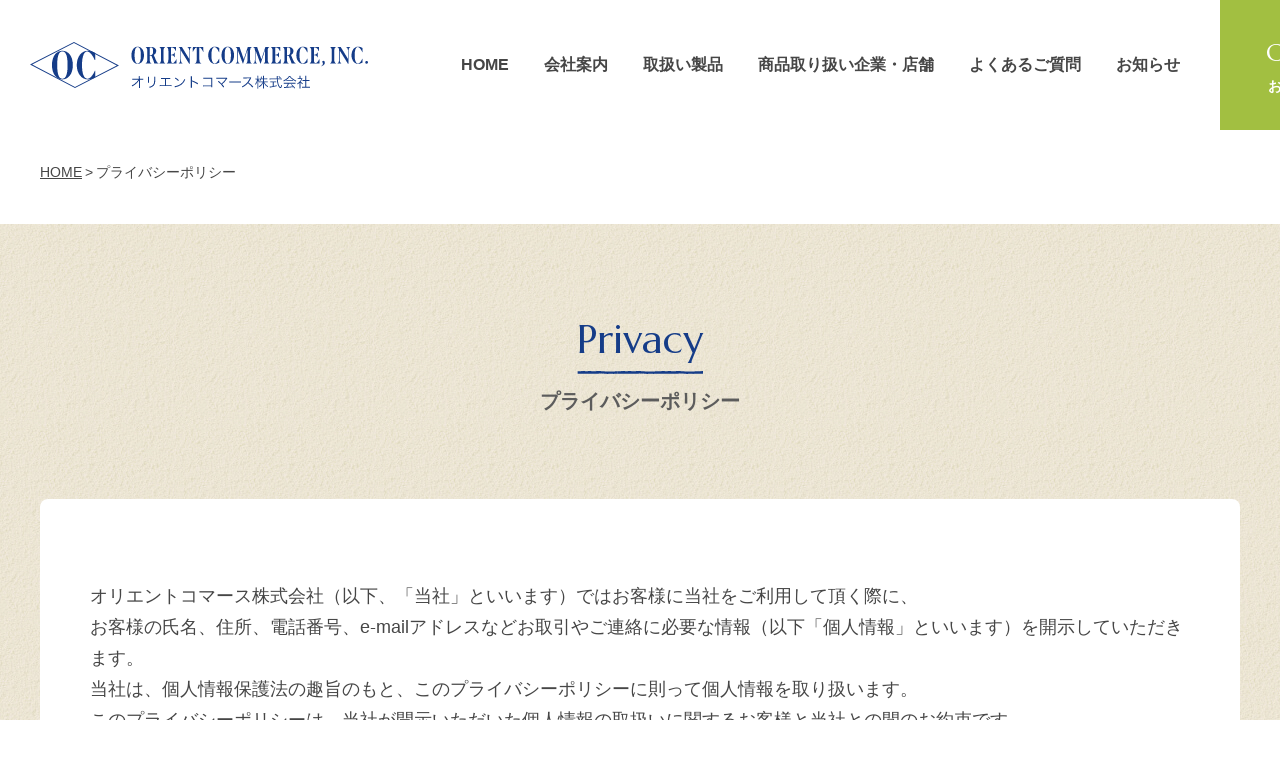

--- FILE ---
content_type: text/html; charset=utf-8
request_url: https://www.google.com/recaptcha/api2/anchor?ar=1&k=6LdQJ7olAAAAANy7WW4xgcghFVqrlaMA2ur-r-wF&co=aHR0cHM6Ly9vcmllbnRjb21tZXJjZS5qcDo0NDM.&hl=en&v=PoyoqOPhxBO7pBk68S4YbpHZ&size=invisible&anchor-ms=20000&execute-ms=30000&cb=oftltur2r7n5
body_size: 48952
content:
<!DOCTYPE HTML><html dir="ltr" lang="en"><head><meta http-equiv="Content-Type" content="text/html; charset=UTF-8">
<meta http-equiv="X-UA-Compatible" content="IE=edge">
<title>reCAPTCHA</title>
<style type="text/css">
/* cyrillic-ext */
@font-face {
  font-family: 'Roboto';
  font-style: normal;
  font-weight: 400;
  font-stretch: 100%;
  src: url(//fonts.gstatic.com/s/roboto/v48/KFO7CnqEu92Fr1ME7kSn66aGLdTylUAMa3GUBHMdazTgWw.woff2) format('woff2');
  unicode-range: U+0460-052F, U+1C80-1C8A, U+20B4, U+2DE0-2DFF, U+A640-A69F, U+FE2E-FE2F;
}
/* cyrillic */
@font-face {
  font-family: 'Roboto';
  font-style: normal;
  font-weight: 400;
  font-stretch: 100%;
  src: url(//fonts.gstatic.com/s/roboto/v48/KFO7CnqEu92Fr1ME7kSn66aGLdTylUAMa3iUBHMdazTgWw.woff2) format('woff2');
  unicode-range: U+0301, U+0400-045F, U+0490-0491, U+04B0-04B1, U+2116;
}
/* greek-ext */
@font-face {
  font-family: 'Roboto';
  font-style: normal;
  font-weight: 400;
  font-stretch: 100%;
  src: url(//fonts.gstatic.com/s/roboto/v48/KFO7CnqEu92Fr1ME7kSn66aGLdTylUAMa3CUBHMdazTgWw.woff2) format('woff2');
  unicode-range: U+1F00-1FFF;
}
/* greek */
@font-face {
  font-family: 'Roboto';
  font-style: normal;
  font-weight: 400;
  font-stretch: 100%;
  src: url(//fonts.gstatic.com/s/roboto/v48/KFO7CnqEu92Fr1ME7kSn66aGLdTylUAMa3-UBHMdazTgWw.woff2) format('woff2');
  unicode-range: U+0370-0377, U+037A-037F, U+0384-038A, U+038C, U+038E-03A1, U+03A3-03FF;
}
/* math */
@font-face {
  font-family: 'Roboto';
  font-style: normal;
  font-weight: 400;
  font-stretch: 100%;
  src: url(//fonts.gstatic.com/s/roboto/v48/KFO7CnqEu92Fr1ME7kSn66aGLdTylUAMawCUBHMdazTgWw.woff2) format('woff2');
  unicode-range: U+0302-0303, U+0305, U+0307-0308, U+0310, U+0312, U+0315, U+031A, U+0326-0327, U+032C, U+032F-0330, U+0332-0333, U+0338, U+033A, U+0346, U+034D, U+0391-03A1, U+03A3-03A9, U+03B1-03C9, U+03D1, U+03D5-03D6, U+03F0-03F1, U+03F4-03F5, U+2016-2017, U+2034-2038, U+203C, U+2040, U+2043, U+2047, U+2050, U+2057, U+205F, U+2070-2071, U+2074-208E, U+2090-209C, U+20D0-20DC, U+20E1, U+20E5-20EF, U+2100-2112, U+2114-2115, U+2117-2121, U+2123-214F, U+2190, U+2192, U+2194-21AE, U+21B0-21E5, U+21F1-21F2, U+21F4-2211, U+2213-2214, U+2216-22FF, U+2308-230B, U+2310, U+2319, U+231C-2321, U+2336-237A, U+237C, U+2395, U+239B-23B7, U+23D0, U+23DC-23E1, U+2474-2475, U+25AF, U+25B3, U+25B7, U+25BD, U+25C1, U+25CA, U+25CC, U+25FB, U+266D-266F, U+27C0-27FF, U+2900-2AFF, U+2B0E-2B11, U+2B30-2B4C, U+2BFE, U+3030, U+FF5B, U+FF5D, U+1D400-1D7FF, U+1EE00-1EEFF;
}
/* symbols */
@font-face {
  font-family: 'Roboto';
  font-style: normal;
  font-weight: 400;
  font-stretch: 100%;
  src: url(//fonts.gstatic.com/s/roboto/v48/KFO7CnqEu92Fr1ME7kSn66aGLdTylUAMaxKUBHMdazTgWw.woff2) format('woff2');
  unicode-range: U+0001-000C, U+000E-001F, U+007F-009F, U+20DD-20E0, U+20E2-20E4, U+2150-218F, U+2190, U+2192, U+2194-2199, U+21AF, U+21E6-21F0, U+21F3, U+2218-2219, U+2299, U+22C4-22C6, U+2300-243F, U+2440-244A, U+2460-24FF, U+25A0-27BF, U+2800-28FF, U+2921-2922, U+2981, U+29BF, U+29EB, U+2B00-2BFF, U+4DC0-4DFF, U+FFF9-FFFB, U+10140-1018E, U+10190-1019C, U+101A0, U+101D0-101FD, U+102E0-102FB, U+10E60-10E7E, U+1D2C0-1D2D3, U+1D2E0-1D37F, U+1F000-1F0FF, U+1F100-1F1AD, U+1F1E6-1F1FF, U+1F30D-1F30F, U+1F315, U+1F31C, U+1F31E, U+1F320-1F32C, U+1F336, U+1F378, U+1F37D, U+1F382, U+1F393-1F39F, U+1F3A7-1F3A8, U+1F3AC-1F3AF, U+1F3C2, U+1F3C4-1F3C6, U+1F3CA-1F3CE, U+1F3D4-1F3E0, U+1F3ED, U+1F3F1-1F3F3, U+1F3F5-1F3F7, U+1F408, U+1F415, U+1F41F, U+1F426, U+1F43F, U+1F441-1F442, U+1F444, U+1F446-1F449, U+1F44C-1F44E, U+1F453, U+1F46A, U+1F47D, U+1F4A3, U+1F4B0, U+1F4B3, U+1F4B9, U+1F4BB, U+1F4BF, U+1F4C8-1F4CB, U+1F4D6, U+1F4DA, U+1F4DF, U+1F4E3-1F4E6, U+1F4EA-1F4ED, U+1F4F7, U+1F4F9-1F4FB, U+1F4FD-1F4FE, U+1F503, U+1F507-1F50B, U+1F50D, U+1F512-1F513, U+1F53E-1F54A, U+1F54F-1F5FA, U+1F610, U+1F650-1F67F, U+1F687, U+1F68D, U+1F691, U+1F694, U+1F698, U+1F6AD, U+1F6B2, U+1F6B9-1F6BA, U+1F6BC, U+1F6C6-1F6CF, U+1F6D3-1F6D7, U+1F6E0-1F6EA, U+1F6F0-1F6F3, U+1F6F7-1F6FC, U+1F700-1F7FF, U+1F800-1F80B, U+1F810-1F847, U+1F850-1F859, U+1F860-1F887, U+1F890-1F8AD, U+1F8B0-1F8BB, U+1F8C0-1F8C1, U+1F900-1F90B, U+1F93B, U+1F946, U+1F984, U+1F996, U+1F9E9, U+1FA00-1FA6F, U+1FA70-1FA7C, U+1FA80-1FA89, U+1FA8F-1FAC6, U+1FACE-1FADC, U+1FADF-1FAE9, U+1FAF0-1FAF8, U+1FB00-1FBFF;
}
/* vietnamese */
@font-face {
  font-family: 'Roboto';
  font-style: normal;
  font-weight: 400;
  font-stretch: 100%;
  src: url(//fonts.gstatic.com/s/roboto/v48/KFO7CnqEu92Fr1ME7kSn66aGLdTylUAMa3OUBHMdazTgWw.woff2) format('woff2');
  unicode-range: U+0102-0103, U+0110-0111, U+0128-0129, U+0168-0169, U+01A0-01A1, U+01AF-01B0, U+0300-0301, U+0303-0304, U+0308-0309, U+0323, U+0329, U+1EA0-1EF9, U+20AB;
}
/* latin-ext */
@font-face {
  font-family: 'Roboto';
  font-style: normal;
  font-weight: 400;
  font-stretch: 100%;
  src: url(//fonts.gstatic.com/s/roboto/v48/KFO7CnqEu92Fr1ME7kSn66aGLdTylUAMa3KUBHMdazTgWw.woff2) format('woff2');
  unicode-range: U+0100-02BA, U+02BD-02C5, U+02C7-02CC, U+02CE-02D7, U+02DD-02FF, U+0304, U+0308, U+0329, U+1D00-1DBF, U+1E00-1E9F, U+1EF2-1EFF, U+2020, U+20A0-20AB, U+20AD-20C0, U+2113, U+2C60-2C7F, U+A720-A7FF;
}
/* latin */
@font-face {
  font-family: 'Roboto';
  font-style: normal;
  font-weight: 400;
  font-stretch: 100%;
  src: url(//fonts.gstatic.com/s/roboto/v48/KFO7CnqEu92Fr1ME7kSn66aGLdTylUAMa3yUBHMdazQ.woff2) format('woff2');
  unicode-range: U+0000-00FF, U+0131, U+0152-0153, U+02BB-02BC, U+02C6, U+02DA, U+02DC, U+0304, U+0308, U+0329, U+2000-206F, U+20AC, U+2122, U+2191, U+2193, U+2212, U+2215, U+FEFF, U+FFFD;
}
/* cyrillic-ext */
@font-face {
  font-family: 'Roboto';
  font-style: normal;
  font-weight: 500;
  font-stretch: 100%;
  src: url(//fonts.gstatic.com/s/roboto/v48/KFO7CnqEu92Fr1ME7kSn66aGLdTylUAMa3GUBHMdazTgWw.woff2) format('woff2');
  unicode-range: U+0460-052F, U+1C80-1C8A, U+20B4, U+2DE0-2DFF, U+A640-A69F, U+FE2E-FE2F;
}
/* cyrillic */
@font-face {
  font-family: 'Roboto';
  font-style: normal;
  font-weight: 500;
  font-stretch: 100%;
  src: url(//fonts.gstatic.com/s/roboto/v48/KFO7CnqEu92Fr1ME7kSn66aGLdTylUAMa3iUBHMdazTgWw.woff2) format('woff2');
  unicode-range: U+0301, U+0400-045F, U+0490-0491, U+04B0-04B1, U+2116;
}
/* greek-ext */
@font-face {
  font-family: 'Roboto';
  font-style: normal;
  font-weight: 500;
  font-stretch: 100%;
  src: url(//fonts.gstatic.com/s/roboto/v48/KFO7CnqEu92Fr1ME7kSn66aGLdTylUAMa3CUBHMdazTgWw.woff2) format('woff2');
  unicode-range: U+1F00-1FFF;
}
/* greek */
@font-face {
  font-family: 'Roboto';
  font-style: normal;
  font-weight: 500;
  font-stretch: 100%;
  src: url(//fonts.gstatic.com/s/roboto/v48/KFO7CnqEu92Fr1ME7kSn66aGLdTylUAMa3-UBHMdazTgWw.woff2) format('woff2');
  unicode-range: U+0370-0377, U+037A-037F, U+0384-038A, U+038C, U+038E-03A1, U+03A3-03FF;
}
/* math */
@font-face {
  font-family: 'Roboto';
  font-style: normal;
  font-weight: 500;
  font-stretch: 100%;
  src: url(//fonts.gstatic.com/s/roboto/v48/KFO7CnqEu92Fr1ME7kSn66aGLdTylUAMawCUBHMdazTgWw.woff2) format('woff2');
  unicode-range: U+0302-0303, U+0305, U+0307-0308, U+0310, U+0312, U+0315, U+031A, U+0326-0327, U+032C, U+032F-0330, U+0332-0333, U+0338, U+033A, U+0346, U+034D, U+0391-03A1, U+03A3-03A9, U+03B1-03C9, U+03D1, U+03D5-03D6, U+03F0-03F1, U+03F4-03F5, U+2016-2017, U+2034-2038, U+203C, U+2040, U+2043, U+2047, U+2050, U+2057, U+205F, U+2070-2071, U+2074-208E, U+2090-209C, U+20D0-20DC, U+20E1, U+20E5-20EF, U+2100-2112, U+2114-2115, U+2117-2121, U+2123-214F, U+2190, U+2192, U+2194-21AE, U+21B0-21E5, U+21F1-21F2, U+21F4-2211, U+2213-2214, U+2216-22FF, U+2308-230B, U+2310, U+2319, U+231C-2321, U+2336-237A, U+237C, U+2395, U+239B-23B7, U+23D0, U+23DC-23E1, U+2474-2475, U+25AF, U+25B3, U+25B7, U+25BD, U+25C1, U+25CA, U+25CC, U+25FB, U+266D-266F, U+27C0-27FF, U+2900-2AFF, U+2B0E-2B11, U+2B30-2B4C, U+2BFE, U+3030, U+FF5B, U+FF5D, U+1D400-1D7FF, U+1EE00-1EEFF;
}
/* symbols */
@font-face {
  font-family: 'Roboto';
  font-style: normal;
  font-weight: 500;
  font-stretch: 100%;
  src: url(//fonts.gstatic.com/s/roboto/v48/KFO7CnqEu92Fr1ME7kSn66aGLdTylUAMaxKUBHMdazTgWw.woff2) format('woff2');
  unicode-range: U+0001-000C, U+000E-001F, U+007F-009F, U+20DD-20E0, U+20E2-20E4, U+2150-218F, U+2190, U+2192, U+2194-2199, U+21AF, U+21E6-21F0, U+21F3, U+2218-2219, U+2299, U+22C4-22C6, U+2300-243F, U+2440-244A, U+2460-24FF, U+25A0-27BF, U+2800-28FF, U+2921-2922, U+2981, U+29BF, U+29EB, U+2B00-2BFF, U+4DC0-4DFF, U+FFF9-FFFB, U+10140-1018E, U+10190-1019C, U+101A0, U+101D0-101FD, U+102E0-102FB, U+10E60-10E7E, U+1D2C0-1D2D3, U+1D2E0-1D37F, U+1F000-1F0FF, U+1F100-1F1AD, U+1F1E6-1F1FF, U+1F30D-1F30F, U+1F315, U+1F31C, U+1F31E, U+1F320-1F32C, U+1F336, U+1F378, U+1F37D, U+1F382, U+1F393-1F39F, U+1F3A7-1F3A8, U+1F3AC-1F3AF, U+1F3C2, U+1F3C4-1F3C6, U+1F3CA-1F3CE, U+1F3D4-1F3E0, U+1F3ED, U+1F3F1-1F3F3, U+1F3F5-1F3F7, U+1F408, U+1F415, U+1F41F, U+1F426, U+1F43F, U+1F441-1F442, U+1F444, U+1F446-1F449, U+1F44C-1F44E, U+1F453, U+1F46A, U+1F47D, U+1F4A3, U+1F4B0, U+1F4B3, U+1F4B9, U+1F4BB, U+1F4BF, U+1F4C8-1F4CB, U+1F4D6, U+1F4DA, U+1F4DF, U+1F4E3-1F4E6, U+1F4EA-1F4ED, U+1F4F7, U+1F4F9-1F4FB, U+1F4FD-1F4FE, U+1F503, U+1F507-1F50B, U+1F50D, U+1F512-1F513, U+1F53E-1F54A, U+1F54F-1F5FA, U+1F610, U+1F650-1F67F, U+1F687, U+1F68D, U+1F691, U+1F694, U+1F698, U+1F6AD, U+1F6B2, U+1F6B9-1F6BA, U+1F6BC, U+1F6C6-1F6CF, U+1F6D3-1F6D7, U+1F6E0-1F6EA, U+1F6F0-1F6F3, U+1F6F7-1F6FC, U+1F700-1F7FF, U+1F800-1F80B, U+1F810-1F847, U+1F850-1F859, U+1F860-1F887, U+1F890-1F8AD, U+1F8B0-1F8BB, U+1F8C0-1F8C1, U+1F900-1F90B, U+1F93B, U+1F946, U+1F984, U+1F996, U+1F9E9, U+1FA00-1FA6F, U+1FA70-1FA7C, U+1FA80-1FA89, U+1FA8F-1FAC6, U+1FACE-1FADC, U+1FADF-1FAE9, U+1FAF0-1FAF8, U+1FB00-1FBFF;
}
/* vietnamese */
@font-face {
  font-family: 'Roboto';
  font-style: normal;
  font-weight: 500;
  font-stretch: 100%;
  src: url(//fonts.gstatic.com/s/roboto/v48/KFO7CnqEu92Fr1ME7kSn66aGLdTylUAMa3OUBHMdazTgWw.woff2) format('woff2');
  unicode-range: U+0102-0103, U+0110-0111, U+0128-0129, U+0168-0169, U+01A0-01A1, U+01AF-01B0, U+0300-0301, U+0303-0304, U+0308-0309, U+0323, U+0329, U+1EA0-1EF9, U+20AB;
}
/* latin-ext */
@font-face {
  font-family: 'Roboto';
  font-style: normal;
  font-weight: 500;
  font-stretch: 100%;
  src: url(//fonts.gstatic.com/s/roboto/v48/KFO7CnqEu92Fr1ME7kSn66aGLdTylUAMa3KUBHMdazTgWw.woff2) format('woff2');
  unicode-range: U+0100-02BA, U+02BD-02C5, U+02C7-02CC, U+02CE-02D7, U+02DD-02FF, U+0304, U+0308, U+0329, U+1D00-1DBF, U+1E00-1E9F, U+1EF2-1EFF, U+2020, U+20A0-20AB, U+20AD-20C0, U+2113, U+2C60-2C7F, U+A720-A7FF;
}
/* latin */
@font-face {
  font-family: 'Roboto';
  font-style: normal;
  font-weight: 500;
  font-stretch: 100%;
  src: url(//fonts.gstatic.com/s/roboto/v48/KFO7CnqEu92Fr1ME7kSn66aGLdTylUAMa3yUBHMdazQ.woff2) format('woff2');
  unicode-range: U+0000-00FF, U+0131, U+0152-0153, U+02BB-02BC, U+02C6, U+02DA, U+02DC, U+0304, U+0308, U+0329, U+2000-206F, U+20AC, U+2122, U+2191, U+2193, U+2212, U+2215, U+FEFF, U+FFFD;
}
/* cyrillic-ext */
@font-face {
  font-family: 'Roboto';
  font-style: normal;
  font-weight: 900;
  font-stretch: 100%;
  src: url(//fonts.gstatic.com/s/roboto/v48/KFO7CnqEu92Fr1ME7kSn66aGLdTylUAMa3GUBHMdazTgWw.woff2) format('woff2');
  unicode-range: U+0460-052F, U+1C80-1C8A, U+20B4, U+2DE0-2DFF, U+A640-A69F, U+FE2E-FE2F;
}
/* cyrillic */
@font-face {
  font-family: 'Roboto';
  font-style: normal;
  font-weight: 900;
  font-stretch: 100%;
  src: url(//fonts.gstatic.com/s/roboto/v48/KFO7CnqEu92Fr1ME7kSn66aGLdTylUAMa3iUBHMdazTgWw.woff2) format('woff2');
  unicode-range: U+0301, U+0400-045F, U+0490-0491, U+04B0-04B1, U+2116;
}
/* greek-ext */
@font-face {
  font-family: 'Roboto';
  font-style: normal;
  font-weight: 900;
  font-stretch: 100%;
  src: url(//fonts.gstatic.com/s/roboto/v48/KFO7CnqEu92Fr1ME7kSn66aGLdTylUAMa3CUBHMdazTgWw.woff2) format('woff2');
  unicode-range: U+1F00-1FFF;
}
/* greek */
@font-face {
  font-family: 'Roboto';
  font-style: normal;
  font-weight: 900;
  font-stretch: 100%;
  src: url(//fonts.gstatic.com/s/roboto/v48/KFO7CnqEu92Fr1ME7kSn66aGLdTylUAMa3-UBHMdazTgWw.woff2) format('woff2');
  unicode-range: U+0370-0377, U+037A-037F, U+0384-038A, U+038C, U+038E-03A1, U+03A3-03FF;
}
/* math */
@font-face {
  font-family: 'Roboto';
  font-style: normal;
  font-weight: 900;
  font-stretch: 100%;
  src: url(//fonts.gstatic.com/s/roboto/v48/KFO7CnqEu92Fr1ME7kSn66aGLdTylUAMawCUBHMdazTgWw.woff2) format('woff2');
  unicode-range: U+0302-0303, U+0305, U+0307-0308, U+0310, U+0312, U+0315, U+031A, U+0326-0327, U+032C, U+032F-0330, U+0332-0333, U+0338, U+033A, U+0346, U+034D, U+0391-03A1, U+03A3-03A9, U+03B1-03C9, U+03D1, U+03D5-03D6, U+03F0-03F1, U+03F4-03F5, U+2016-2017, U+2034-2038, U+203C, U+2040, U+2043, U+2047, U+2050, U+2057, U+205F, U+2070-2071, U+2074-208E, U+2090-209C, U+20D0-20DC, U+20E1, U+20E5-20EF, U+2100-2112, U+2114-2115, U+2117-2121, U+2123-214F, U+2190, U+2192, U+2194-21AE, U+21B0-21E5, U+21F1-21F2, U+21F4-2211, U+2213-2214, U+2216-22FF, U+2308-230B, U+2310, U+2319, U+231C-2321, U+2336-237A, U+237C, U+2395, U+239B-23B7, U+23D0, U+23DC-23E1, U+2474-2475, U+25AF, U+25B3, U+25B7, U+25BD, U+25C1, U+25CA, U+25CC, U+25FB, U+266D-266F, U+27C0-27FF, U+2900-2AFF, U+2B0E-2B11, U+2B30-2B4C, U+2BFE, U+3030, U+FF5B, U+FF5D, U+1D400-1D7FF, U+1EE00-1EEFF;
}
/* symbols */
@font-face {
  font-family: 'Roboto';
  font-style: normal;
  font-weight: 900;
  font-stretch: 100%;
  src: url(//fonts.gstatic.com/s/roboto/v48/KFO7CnqEu92Fr1ME7kSn66aGLdTylUAMaxKUBHMdazTgWw.woff2) format('woff2');
  unicode-range: U+0001-000C, U+000E-001F, U+007F-009F, U+20DD-20E0, U+20E2-20E4, U+2150-218F, U+2190, U+2192, U+2194-2199, U+21AF, U+21E6-21F0, U+21F3, U+2218-2219, U+2299, U+22C4-22C6, U+2300-243F, U+2440-244A, U+2460-24FF, U+25A0-27BF, U+2800-28FF, U+2921-2922, U+2981, U+29BF, U+29EB, U+2B00-2BFF, U+4DC0-4DFF, U+FFF9-FFFB, U+10140-1018E, U+10190-1019C, U+101A0, U+101D0-101FD, U+102E0-102FB, U+10E60-10E7E, U+1D2C0-1D2D3, U+1D2E0-1D37F, U+1F000-1F0FF, U+1F100-1F1AD, U+1F1E6-1F1FF, U+1F30D-1F30F, U+1F315, U+1F31C, U+1F31E, U+1F320-1F32C, U+1F336, U+1F378, U+1F37D, U+1F382, U+1F393-1F39F, U+1F3A7-1F3A8, U+1F3AC-1F3AF, U+1F3C2, U+1F3C4-1F3C6, U+1F3CA-1F3CE, U+1F3D4-1F3E0, U+1F3ED, U+1F3F1-1F3F3, U+1F3F5-1F3F7, U+1F408, U+1F415, U+1F41F, U+1F426, U+1F43F, U+1F441-1F442, U+1F444, U+1F446-1F449, U+1F44C-1F44E, U+1F453, U+1F46A, U+1F47D, U+1F4A3, U+1F4B0, U+1F4B3, U+1F4B9, U+1F4BB, U+1F4BF, U+1F4C8-1F4CB, U+1F4D6, U+1F4DA, U+1F4DF, U+1F4E3-1F4E6, U+1F4EA-1F4ED, U+1F4F7, U+1F4F9-1F4FB, U+1F4FD-1F4FE, U+1F503, U+1F507-1F50B, U+1F50D, U+1F512-1F513, U+1F53E-1F54A, U+1F54F-1F5FA, U+1F610, U+1F650-1F67F, U+1F687, U+1F68D, U+1F691, U+1F694, U+1F698, U+1F6AD, U+1F6B2, U+1F6B9-1F6BA, U+1F6BC, U+1F6C6-1F6CF, U+1F6D3-1F6D7, U+1F6E0-1F6EA, U+1F6F0-1F6F3, U+1F6F7-1F6FC, U+1F700-1F7FF, U+1F800-1F80B, U+1F810-1F847, U+1F850-1F859, U+1F860-1F887, U+1F890-1F8AD, U+1F8B0-1F8BB, U+1F8C0-1F8C1, U+1F900-1F90B, U+1F93B, U+1F946, U+1F984, U+1F996, U+1F9E9, U+1FA00-1FA6F, U+1FA70-1FA7C, U+1FA80-1FA89, U+1FA8F-1FAC6, U+1FACE-1FADC, U+1FADF-1FAE9, U+1FAF0-1FAF8, U+1FB00-1FBFF;
}
/* vietnamese */
@font-face {
  font-family: 'Roboto';
  font-style: normal;
  font-weight: 900;
  font-stretch: 100%;
  src: url(//fonts.gstatic.com/s/roboto/v48/KFO7CnqEu92Fr1ME7kSn66aGLdTylUAMa3OUBHMdazTgWw.woff2) format('woff2');
  unicode-range: U+0102-0103, U+0110-0111, U+0128-0129, U+0168-0169, U+01A0-01A1, U+01AF-01B0, U+0300-0301, U+0303-0304, U+0308-0309, U+0323, U+0329, U+1EA0-1EF9, U+20AB;
}
/* latin-ext */
@font-face {
  font-family: 'Roboto';
  font-style: normal;
  font-weight: 900;
  font-stretch: 100%;
  src: url(//fonts.gstatic.com/s/roboto/v48/KFO7CnqEu92Fr1ME7kSn66aGLdTylUAMa3KUBHMdazTgWw.woff2) format('woff2');
  unicode-range: U+0100-02BA, U+02BD-02C5, U+02C7-02CC, U+02CE-02D7, U+02DD-02FF, U+0304, U+0308, U+0329, U+1D00-1DBF, U+1E00-1E9F, U+1EF2-1EFF, U+2020, U+20A0-20AB, U+20AD-20C0, U+2113, U+2C60-2C7F, U+A720-A7FF;
}
/* latin */
@font-face {
  font-family: 'Roboto';
  font-style: normal;
  font-weight: 900;
  font-stretch: 100%;
  src: url(//fonts.gstatic.com/s/roboto/v48/KFO7CnqEu92Fr1ME7kSn66aGLdTylUAMa3yUBHMdazQ.woff2) format('woff2');
  unicode-range: U+0000-00FF, U+0131, U+0152-0153, U+02BB-02BC, U+02C6, U+02DA, U+02DC, U+0304, U+0308, U+0329, U+2000-206F, U+20AC, U+2122, U+2191, U+2193, U+2212, U+2215, U+FEFF, U+FFFD;
}

</style>
<link rel="stylesheet" type="text/css" href="https://www.gstatic.com/recaptcha/releases/PoyoqOPhxBO7pBk68S4YbpHZ/styles__ltr.css">
<script nonce="ANvldqI6fUiLj-gjNamXUw" type="text/javascript">window['__recaptcha_api'] = 'https://www.google.com/recaptcha/api2/';</script>
<script type="text/javascript" src="https://www.gstatic.com/recaptcha/releases/PoyoqOPhxBO7pBk68S4YbpHZ/recaptcha__en.js" nonce="ANvldqI6fUiLj-gjNamXUw">
      
    </script></head>
<body><div id="rc-anchor-alert" class="rc-anchor-alert"></div>
<input type="hidden" id="recaptcha-token" value="[base64]">
<script type="text/javascript" nonce="ANvldqI6fUiLj-gjNamXUw">
      recaptcha.anchor.Main.init("[\x22ainput\x22,[\x22bgdata\x22,\x22\x22,\[base64]/[base64]/MjU1Ong/[base64]/[base64]/[base64]/[base64]/[base64]/[base64]/[base64]/[base64]/[base64]/[base64]/[base64]/[base64]/[base64]/[base64]/[base64]\\u003d\x22,\[base64]\\u003d\x22,\[base64]/DpsO/w4E2w6DDuMKUw7NIbkfDp8KlIwHChsKewq50STxPw7N3FMOnw5DCn8OCH1QNwpQRdsOdwr1tCR1Qw6ZpTHfDssKpXyXDhmMKScOLwrrCkMOtw53DqMOGw6Nsw5nDh8KmwoxCw6DDlcOzwo7CsMOvRhgFw6zCkMOxw6/DvTwfHAdww5/Dj8OUBH/[base64]/CnEzCo8K8CH3Dk8OzKUhOfUcBO8KfwqfDpVnCt8O2w53DsW/DmcOibxfDhwB3wol/w75mwqjCjsKcwqAaBMKFeBfCgj/CnRbChhDDpV0rw4/Ds8KYJCIdw70ZbMOWwp40c8OKb3h3f8OKM8OVfsOKwoDCjG7Cukg+LcOOJRjCmcKqwobDr0h2wqptIMO4I8OPw4bDkQB8w6zDsm5Ww6LCgsKiwqDDrsO+wq3CjXHDoDZXw7bCkxHCs8KoElgRw7XDlMKLLkDCjcKZw5UTGVrDrkfCvsKhwqLCpis/wqPCkibCusOhw60awoAXw4vDgA0OI8K1w6jDn2sjC8OPT8KFOR7Dv8KsVjzCtsKNw7M7wrskIxHCvsObwrMvc8Ohwr4vW8OdVcOgEMO4PSZ8w4EFwpFkw7HDl2vDuwHCosOPwq/Cr8KhOsK5w7/CphnDr8O8QcOXWHUrGwYwJMKRwr3CuBwJw4HCvEnCoC7Ckht/wpzDr8KCw6dmMmstw4PCrkHDnMK+Jlw+w6Fuf8KRw7IMwrJxw6nDhFHDgHBMw4UzwoE5w5XDj8OCwpXDl8KOw6UNKcKCw6bCoT7DisOvfUPCtXrCpcO9EQvCk8K5anTCksOtwp06MDoWwo/DuHA7cMO9ScOSwozClSPCmcKDScOywp/DuzNnCTfCiRvDqMK8wp1CwqjCh8OQwqLDvwPDosKcw5TCuz43wq3CiRvDk8KHJSMNCT/Du8OMdh/DoMKTwrcRw5nCjko6w65sw67CoQ/CosO2w4fDtMKSNcOjPsOAFcO0DsKdw695Y8OVw6/Ds1RPCsOuIMKFS8OjEsO1Ly3CnsK2woc0UCDChwvDlMOMw5DCjwkKwql6wr/DqDPCrVoFwp/Dj8Kew4jDrnViwqpPMcKCHcOmwrR+YsK0HEs9w6XCg1PDtsOawqI0AcKNDwBjwqsGwrQpNWLDgBE1w7oCw6B1w7rCmnXCg19iw5/DhgZgOSnCv0N4wpzCsFbDiEbDiMKQbHYow5vChSXDoijDh8Kmw7nCg8KTwrBbwq9qLQrDs09Iw5DCmcKACcKjwoTCmMKIwpcrXsKXD8O/woRvw60eeAoCUxHDtcOow67DmC3CkW/DvRbDploUaGkERSrCm8KeQR0Lw6rCpsKDwpZcG8KwwqpuQ3fClHEaw6HCqMORw5LDiX86SAzCoH1LwocOE8OowpjDlDXDrMO5w4c+wpc/w4tSw5QuwpvDmMObw4HCo8OPdMKOw6F3w6XCgDgOXcO1K8KOw7zDm8Kjwo3DnMKyTcKXw5zCigVrwr9BwrtdSCHCqFrDqzdjZgMjw71kFMOnGMKtw68UJMK1E8KOTA4bw7LDssKOw7/[base64]/w7chQl9/w43CjcOnwqwMw5rDu33DiQ3DgAcZw6zDsMKMw7/Dk8KfwqrChTUVwqsfO8KZJkTCkT/[base64]/CqcK6wrvDjkpIw6VbwpLCv2JXwpnClX/DosKUw45zw7/[base64]/woDCtcKNwofCkEoow5DCrMK+PybDp8Omw71EBcK2OgwEA8K8UMOTw4LDnVcDE8OgVcOcw4/CsBrChsO/[base64]/w6LCs1wRw7IGOCzDjsKAw70Sw7jDjMK0HsKnXRQZKANADcO2wp3CtsOvYxJRwrw6w4jDtsKxw5kxw5DCrXwFw6nCqB3CpWPCrMK+woVbwqDCv8Otwpoqw67DtcOPw5fDicOUQMKoGT/[base64]/[base64]/CnWdVw7QNwoDDssOYKsOgw5PDi8KFBFHCqsOjHsK2wplcwqzDkcOVETrDtU0Yw5XDjRQlUsK7aWlrw4TCu8OLw5XDnsKKKm7DohsfK8O7KcKNb8O+w6JeAHfDnMOZw6PDvcOIw4DCksKpw4UlCMK/wqvDscOcQCfCg8KqRMOXw6xbwpnCkcKNwqhhB8OwR8K+wrsAwqrCgcK5ZX3DmcK+w5vDuXkjwoUZTcKawr50QVfDjcKTPmxew4TCg3I9wq7DnnTCtxLDsDDCmwtXw7zDhcKswpPCkMOcwp0iZcOCecOPbcK4FmnCgMKJL2BJw5TDn2hFwpcdBTcmY1Ukw7/DlcOMwrDDpsKlw7NTw7wIMzcrwpV9ZijCj8KRw47CnMONw6LDui3CrXEsw7HDoMOLPcOqOj7Dr1fCmn/CtcKpGF1QZjbCs2HDn8O2w4dJEHtvw5LCnmcpTFHCh0fDtzYOSQDCjMKda8OJFk1QwoBYSsKHwqQ8DU8KdsK0w4/CocOLVyhUw5TCp8O0J19TZ8OICcOUVHvCkGxwwrrDlsKawp1dIBLDlcOzBsKTEVzCuyPDkcKwSE1CMzrDocODw60Bw58HfcKmCcOywpjCo8KrRWd3wq9zT8OCH8OowqrCjUh9G8KzwrJGHAshC8OGw4DChDXDocOGw7vDs8KOw7/CusKGc8KVWysseVLCrsKUw74NEMKfw6vCl0bCksOEw4LChcKLw6LDq8KkwrTCgMKNwrQ8w5BGwp7ClMKBWXrDncKbKwBBw5MUIzMTw7/DimTClUnDucOBw4c1ZCbCvC0sw7XDqVjDnMKNNcKEcMKJXz/Cm8KoXXPDm35lTMK9f8OQw5EVw7lJFT9Zwow8w7lpTcO3TcKswq5lUMOVw6vCpMK/DTNFw4ZFw7DDsiFXw5TDrcK2MS7DhMKEw6ouOMOpScKzw5DDkMOUWMKVQz5cw4kTJMO+I8KEw5jDgFlrwoZMRgsYwq3DhcKhAMOBwr4tw5zDkcOTwo/Dmx9ELcKMfcOgZDHDvF/DtMOswoLDpMKnwpbDvcOiCFxpwphbTA5ASsK2egvCkcO3W8OzbsKBw5TDt2fDlwVvwrpYw6FTw7/DrUxqK8O6wrHDoH5fw6d5GsK7wrXCp8Olw5cTTcKhNg8zwr3Do8KfAMK4LcKXZsKqwqUxwr3CiFYlwodTKxkzw4/DiMO5wp7CgG9UZ8O/w7fDssKmQMO+HsOKXwc4w7AVw6XCgMKlw5PClcO2KMKowrhLwr4XTsO7wofDl2pBZsOVRMOpwpQ/KnbDgAzDvFnDllXDqcK4w7Flw67DrsO7w5BjEjDCuQXDvxUxw58GbFXCi1fCusOkw69/[base64]/A8OOYsOEwpUlw4R+w55RwqZiYErDpATCrg3Dh1FQw6HDtsK9Q8O3w5/Dt8KPwr/DlsKzwrLDpcOyw5zDi8OeNUFrd1Rdw77CnlBHesKNIsOCEcKfwpE9wo3Djw9/wqcjwqlzwqozO2w7wospQSZsAcKhFsO1JmdpwrzDssOMwq/CtUwddMOmZBbClsOjAsKfWnPCoMOlwoURCsO+TMKxw7oRbMOUUsKKw6Epw7MbwrPDkcK5wq/Cmy/Dr8O3w51oe8KwP8KCf8KiTX/Dq8KATQlIaQkawpFkwrfDlcOMwoI3w6jCqjUAw5/ClMOYwq7DqcOSwq3CmcKsD8KdFMK4FWo+SsOGFMKZDcKBw5sEwoZGYQAAWsKcw7MTfcOvw6HDvMOJw7ACP2rClMOLCcO1w7vDm0/DoR8rwr86wp5uwpQ1csOWHsK6w7gLHUPDsWvDuG/Cl8K6CCFoYmw/wqrDtx5iAcKhw4NSwpIVw4rDoErDrsOwDcKPdsKXOcO8wpo4wogrX0k0NExXwo82w4VCwqATMULDv8KGdcK6w54YwrfDisOmw7HClz96wqrCqMOnBsOzwqTCi8KKJlLCuHXDsMKFwp/DvsKTY8OJPRDCtMKlwovDuQPCgMOoPTvClsKuWWEWw64ew6nDpCrDlV7Di8K+w7YxH0DDkF/DssK/[base64]/[base64]/[base64]/DuE3DsVnCo0pmwqoMRUU2U8Kmw7rDn3rDlglTw4nCsnfDs8OvdsOFwqJ2wo/CucOBwrcWwqLCn8K9w5FHwohmwpTDncOBw4/[base64]/[base64]/DtcOkw6w/CcKdLsOVw4TDlsKzw65Bwo7DmMODRxQpPDZBw45TfGYPw5gVw7MWZ23CksKxw55zwotDYhDCgMOAYSXCrzo8wpLCqsKkIi/DgigswrPDosOjw6jDicKXw4Ecwo4OK1oRdMOaw5/[base64]/[base64]/w7fCnwFAwoVFwq/Dr0ADwp4Hw4HDr8K/[base64]/wrrCu8ONwqsuNAjCrcKsw7Zjw4nCg8ObCsKSUiASwqHDpsOKw6dTwojCh0bDmBIrasKpwqo5OWIqPMKXccO4wrLDucObw4jDj8K1wrdKwpjCjsObHsOPIMKYcQDCgMOowqdOwpEBwoo7YQfCpyrCrgMsDMOJF3DDpsKBKcKZWUvCmMODQsOoWEPDhcO5RgHDqDfDqcK/MsKIZGzDnMKAVzQbSUlxGMOmYjgIw4J8VcKPw4xuw77CvXgbwpLCoMKuw5bCt8KSL8OZKwYaN0kOayrCv8OEHkVYU8Kwd1nDssKkw73Ds2EUw6DCmcKqey8BwroYGMK6QMK2dhjCssKDwqsTEUDDhsOKbsK9w50kwojDhRTCtT/DswNQw5wgwqLDicORwpUVLW7DkcOMwpHDoRV2w6TDrcOPAsKEwoTCvhzDlMO+wpfCrMKgwoHDisOQwrPCl0TDrcO/w4dAWztDwpLCu8ORw7DDuRM/[base64]/Cll7Cs00rw4EXVG5ELcKdD8K3MQUEEClNQcOjwqzDq2jDq8KSw4HCj3bClcKfwr8JK1/[base64]/DoxPCrloSWcODwqnCisOyQMOEw711w5HDmMKawqcJw4kUw7UOIcOxwqtrTcO1wq9Ww71Lf8Klw5Rzw4zDsXdTw57DnMKtWyjCryJBaBTCnsKxPsOLw4/CjsKbwq0JXyzDo8OswoHDisK6P8KRckPDqlkWwr1gw6TCmsKiwrLCu8KUQsOgw4JuwqIBwqLCo8OCS0RhXCpfw5FSwp0Awq/CrMKJw5LDlF3Du27DsMKRLAHCkMOQYMOLYcKVX8K7YRXDpsOAwogmw4vCrEdSMxbCs8Kzw7wNc8KTZUrCikPDon4qw4NKZwZ2wp48SsOzHGbCkA3CksOmw7VowoA4w6PCo3zDtMK3wotcwqhSw7FWwqkvYT/CncKgwrIwC8KiYsO5wr9DQikrMhYpN8KHwrkWw63DhVg+wrPDgko7IcKnc8KlVcOcTcKNw4J6L8OQw7wbwo/DjSxowpQANsOtwqgLLyJ/wo87IDLDgWlBwrtHAMO8w4/[base64]/[base64]/Z0I3w6vClzfCjkrCssObFsKzYHQLw5rCuCjCqjjCtW9CwqlcKsO6wqvDnlViwqR/wpYlAcKowr8RM37CvjTDlcKlwqNhL8KXw4Jmw6pnwr5Sw7RRw6Ixw4DCi8KcFFjCkXRyw7czwo/Dql/DiXFjw7xYw75Ww7Ayw53DjCQtScKTWsOpw6vCoMOrw6hGwoLDtcOxwovDoXknwpgzw6/DsTjCoXHDiVDDsn/Cl8Kww5LDnsOOXG9HwrQVwq7Dg1bCrsK5wr7Dlx1BI0bDh8O9THcfIsKpeVQywprCuGPCgcKISW3Cg8OzdsOPw6jDi8K4w6nDgMK0wrHClmxxwr88fsKqwpETw7N7w5/DoVjClsKDLCTCqsOAaF7DksKXa3RZU8OQb8KpwpzCusObw57Ds3s4M3vDlMKkwr9EwpXDvUXCusKowrPDl8OxwrEYwqLDocOFTxrCilpOAmLDlyhfwolHNHLCoCzCq8KJOAzDhMKpw5cCFRMENcOwb8OKw7bCk8KzwoXCgGc7UnTCosO2CsKrwqhjdk/[base64]/DtU7Ctk3Djyg8LMKPw4DDgsOrwqXDo8OhWcODwoHDvxwQAA/[base64]/Cs8K3NsK4w7vDh8Oiwq/ClApyw6rDvwtBw5nCpsOWwrPCmkVkwpzCjG7Cv8KbA8K9wpPCkHYcw7dBeznCgcOEwqhfw6VKADZ0w4jDg21HwpJCwpTDtyYhERZDw59BwqTCsidLw6x9w6LCrU3DocOtScOGw4HDt8KnRsOaw5cRa8KiwrQ8wqo6w4nCicOyQGF3w6rCisO5w5wTw4LCg1bDhMK5Nn/CmxFHw6HCksKaw60fwoBiP8OCPRZnFFBjH8KbBMKlwrtPVD3CgcOFWnLCvcOzwoDDg8K6w68iRcKlJMOPK8OyaEwHw7cpHg3Ch8K+w6IPw7A1bVdJwonCvTbCmcOBw49Uwr1zCMOgOMKhwo4RwqsrwqXDtCjDrsKKHyh/wqnDjzrDmnXCtlnChXHDgj/Cv8O/woVVcsORcSROAsK0QsOBLyhkeR/ClRTCtcOhw5bCgXRSwq02UyIhw4gPwpVPwqHChjzChFdawoJeQm/Cg8KUw7vCh8OaGH9Gb8K3TWIowqlFdsKNe8OqesK6wpBEw5nClcKhwotBw61XWMKGw67CmCDDoBhKw5DCqcOCZsKcwolvM1PCok7Cu8KTQcOpBMK/bDLCtRJkIsK/w63Dp8OZwoB0wqvDpcKzJcOOYGlILMKbOBNBf3jCmcK/w5ohwrrDsSfDtMKCYsO0w7ofRsKQwpbCgMKDTSbDl0fCpcK3bcOOw5TCrwbCvioPAMOACsKKwpjDsGHDv8KkwobCvMKpwrUTChbCqMOEWEELb8Kvwp84w5Qbwp/CknhHwp4kwr/[base64]/Z1ZSw73DmsOHwoXDoid6w4Maw5xTw4XDg8KCOBM2w5zDrcKpQsOsw41FLRjCo8O1HzAdw7B3W8KxwqfDpiTCjFTDhMOFH1HDjcOXw4LDksOHRWDCucO1w5kWRkHCqsK+wosNwpXCgFFkVXnDggnCvcOWdQ/CgsKKMVlxPMOsK8KMJMOEw5Ydw7PCgwYpKMKSQcO1AcKAPMOeWz7Dt2rCoE/DhsKdIcOJZMK4w7t9KcK1dMOqwrB7wow+JQk+SMO+Wj/[base64]/DvsOWw6/CrcKWwotSw4jDvzjCp8Olw7bCt0/[base64]/YH/Dn8KKDsKaMQgSTsKXTgEyKTYew5rDhsOlLsO6wrBYXT3CqnvCvMKKURw8wrsgD8O2ekbDocKwU0dkw5jCj8OCfXNtJcKuwrlnLS9eO8K+IHLCrEzDjhZlX1rDgj0lwoZRwrAlbjJUVUnDosODwqpVTsOXPiJnFMKnX0BPwqMXwr/DtGpCXlXCkzPDncKuYcKxw73CkidLb8KZwqpqXMK7NSjDp34zBEgDeUfCpsOrwobDssKMwo7CucO5W8KLAVEDw7rDgE5twr5tZMK7TS7Cm8Kmwp7DmMOvw7DDnMKTDsKvWsOfw77CtxHClMKWwqxaS2BOwrrCncOCYsKKZcKxDsOqw6sPTRtHcBB5EF/DtCXCm3fDvMKFwpnCsUXDpMOgXMKnccOTNhYLw6kaNFZYwpUew63DkMOIw4NoFEXDn8Odw4jCi0XDisK2w7kUdsKjw5hULMKffCPCuFB0wqZ6UHHDnSDClg/CkMOYGcK+JkbDicOawqvDumhaw6vCksOZwoHCo8O4XsK0PFdRHcKcw5ViGxjDpEPDlX7DlsO6TX8kwo4MWBBie8KIwpDCs8OuRWXCjCADQjkcGFDDn04uDj/[base64]/LlfDp8Orw6/DtcO/wpPDrAhAwpRVwpvDk3TCmcKbUcKTwofDp8KuQcOoXVUYJcOXwpDDuiPDicONRsKjw4tXwoUWwrTDgMOVw7/[base64]/CsTHDjsKPWsO9w7nDliUwVhXDhjkUdmPDim5Ww4UKbMOHwpxJbcKvwpUNw68PG8K4XcKOw7jDtsKtwo8NPEbClF/CiG0GWFwew5MQwojCj8KZw5EbUMO4w7zCnwLCmTLDoEvCv8K3wqkkw7TDtMObScOnVMKXw6AlwrlgBjvCtsKkwrTCrsKzSG/Du8KOw6rDsnMdwrICw4s/[base64]/DiHx6fE7CusOda8Krw4bDuiPCqsOkwr/Cl8OVSVxnN8Khwp8xw5rCm8Kswq/DuBPDnsKwwpUcdcOGw7AmE8KXwo9SDcKtJMKtw4YiMMKtIcKewr7CnCBiw4tmwqBywo0hJMKhwolzwqRBw61EwrjCssOQwoZZFmjCm8Kfw5xVecKpw4cowqsjw67Dq3vChXxSwovDjMOow7U6w48GMMKGZsOlw6XCjw3DnADDh3rCnMKuVsO/NsKIKcOsbcOEw6lkworDusOuw5TDu8O/w6bDvsOObz8qw7x/R8O+BjHDucKyfAvDsFwzWsKbOcKZMMKFw6d/wpJPw4sDw6IwNgAYaxnDqXsMwoXCuMKGXj7CiBvDssOHw49/wpPDsgrCrcOVPcOFJSMlXcO8ccO7bjTDv0PCtWVkX8Odw5nCjcKBw4nDkVTDkMKmw7LDhmHCpCJ8w78ww7pJwqJpw6nCvcKmw4zDpcOawp09YAQuLk7Cs8OtwrVWdcKITFUsw7s1w5zDmcKtwo8/w5pkwrfDjMOZw77CnMKVw6F8I3fDhHHCrwEUw7oAwrNYw6jCm3UWwrxcecKcU8KDwofCiwkOVcK8HcK2w4Vsw5wNw7wxw4jDvHsiw7ZrFhBzKcO2TsOqwoPDtVwmXcOcGnVYAk5VE1sRwr/CvMKtw5Vgw7VXbDgNasKgw65ow5INwozCplgHw7LCpz0twqDCmhMOBQtpfQR3eWRJw6MrVMKxXMKnJhDDvX3DhcKEw6oeaTDDnlxEwrHCu8ORwpPDtcKVw4TDsMOTw6gww73CjB7CpsKCecOuwoBrw6d/w6RhAMOFaGLDuBMrw5nCrMOjaULCpBxyw6AOBMOZw7jDgU3Ds8K/bhjDh8KGdlbDu8OFNiHChjvDgUAofsKCw7p/w7zDjzHCnsK+wqLDtMK2RsOCwrY3w5DDhcOiwqNyw7LCgMKsb8O5w6gRYMOvYwxYw4HCh8K/wo8xFl3DikbCtTAyfT0Sw4vDn8K/[base64]/[base64]/U28SwoPCiVIZB8KoR0MKw6LDmMKJw7s6w7vCg8KpesOlw6rDoxnCv8OrL8Orw5nDkkfCuSXCkcOAwr0xwqXDpl/[base64]/[base64]/[base64]/Ct8OeMMKLIQsKw7vDm3rDgBHDucOlw63Csk8BQMORwpghfcKSRzHCplHCi8KAwqVNwozDpm7CvcKwREshw7bDhsOiP8OcGsOjwpfDik3CrF52emrCmMOEwpDDlcKpGlbDt8OrwpbCqEZtGUnCtMO9PcKeOXfDicO/LsOrEHHDpMODAcKNQknDq8KCN8KZw5ATw7FEwpbDscOsBcKUwo4ow4h+a1TDsMOTdsKcw6rClsOuwoZ/w6fDksOnd2YQwpzCg8Ocwr9Sw4vDkMO9w5hbwqDDrHnDsFM8Kwdxw7o0wpXCo1vCrzvChGBhZ2kWbMKAPMOHwrTClynCuFDDnMOibwIqU8KSAR8RwpBMX2VUwrJmwpnCpsKDw4vDscOwexFlw7zCo8Ouw6taKcKmGQ3CjsO/[base64]/DvsONVyzDmkTDmSg+w4BYIMOxwq1YwoDCm3B1w7HDi8KrwoR+NcK2wqnCk1fDvMKJw590DXc4w6HCg8K5wrXClhkBb0ssJ0XCr8K+woDCtsOcwqIJw6U7wpnDh8O0w7sPNFnCkE3CpTJdcgjDiMKIBsOBJhNPwqLDmRMkfBLClMKGwo8wQcO/RjBfGBtVw7Zkw5PCrcOAw6vDugcSw4LCsMOVw7TCnxoSaQ1swrTDkmR5wqkCH8KgRsOBXxYrw7/DgMOZD0NtaQ7CmsOeRyvCjcOFcCpFewQJw5hXM0LDtMKqfsK/wqp6wqTCgsKMZ0/ChUBJbQtyCMK5w67Dv3LCtcOrw4oFCFI1wr40CMKvWMKrwqs7QFEedsKAwrIuA3VlPVXDmhrDn8O5ZcOAw74ow5p8V8OTw5YuNcOpwp8PFh3DqMK+QMOgw4bDj8OkworCrjLCsMOrw51/DcO5ecOWWizCqhjCusKEHWDDjMKKOcK7AkbDqMKLPT86wo7DicOKNMKFHlnCuyTDtMK/wpfDm2cIfGs5w6kCwqMIw5DClnDDmMK9wpXDtxsXATUrwrQLIAUWfSvDmsO7bMK1aBA3Q2TDlMKaZWnDpcKXKlvDrMKBesOswq87w6McVDvDv8KXw6LCtsKXwrnDh8Ogw6jCgsOFwoDChsOOFsOGdz3Dv2/Cl8KQHcOjwrwLSChVD3XDugw6dWPCijUFw6s/P2tUKMKmwqLDo8O8w6zCvmbDsCHCiXtjRMOuecK+wqRBPH3Cn3Jew4VEwr/CrzsxwrbCiivDl0oBR23Dni3DiBomw5g0U8OtPcKKE2jDo8ONwrzCpMKCwr7DlsOrBMK2OcOvwrNjwrXDo8KmwoxZwpzDgMKSTFnCjQ8twqHCjQjDtUPCl8KqwpsewpXCvXbCtlxCJ8OAw6rCn8KUMiDCkMOFwpkOw5HChB/[base64]/DgcKgw6g1w5XDi8KESBzCtsKlwrDCumwiS0PCssONwoQhCENKSsOCw6zCkcKQNHcNw6zCgsOZw4jCpcKtw5o/HsOtOMOxw5oKw6HDp2FUbip3AMOmZ3HCl8O3dGR+w4vCscKaw4xyHwfCiADDnMOTHMOKUV/CjydIw6guMU/Ck8OMGsK9QHJbIsKOIVlTwrZuw6rDmMKGRgrCjSlcwrrCqMKQwrsdwrvCrcOAwqPDuW3Dhw9xw7HCmcOYwoo7F0d8wqJMw6g/[base64]/[base64]/w6UpVnovGi0ow6vDjk5Ew5vCv1/DjS91GC3ChcOGNmXCscOoXsO2woEdwpjDgURiwoc5w4xYw6fDtcOoe3vCkMKqw7HDnwXCgMO1w4/DksKNdsKJw6XDgGcxOMOow5h/SUQ0w5nDnTfDv3QfIATDlx/CtFQDAMKaIkIPw4xPwqh2w4PCo0TDtirDhMKff2poNMOBBh3Cs2sjAA4AwpHDuMKxGRdof8KfbcKGwoMzw4jDtsO0w4BsB3YcC2ksN8OsYMOuB8OZXELDmVrDky/CuRlQLgsNwokhFErDomASDsKJw7QDdMKKwpdAw7FqwoTDjsKhwprClh/Ds3DDrBFtw7QvwqLDjcOOwojDoTFZw77DlwrDq8ObwrIZw7LDpkrCqQoXa1ZbZivCvcKuwpxrwovDoFPDoMOywog9w7fDtMKAZsOEKcKoThjClCk7w7HCkMO+wo3CmcOPHcO2eSo3wrVhNV/DisOwwpNewp/DtX/[base64]/[base64]/CoVPDkMKZw4fCmF9tZsOgw7DCq8OLMsOvwqNhwpnDrcOWR8KLQcORw6zCi8O8OEkZwoslJMKlNsOww7HCh8KiFSBXTcKJb8OXw7QAwqzDhMOePMKsaMK2OWrDjMKXwr9XYMKnJjlFMcKcw7xKwoEQa8O9E8O/[base64]/CgU3DvGfCtGIqwovDiE7DtMOkPMOdaDw8L2fCpMOQwr1qw7w/[base64]/Dp8O2w5vCksOQLifDuC1Jw60fw6zDhMOZw41SwqZsw5rCrMOswpkJw5Ikw5Yvw67CmMKIwrnDqCDCrcOdDBPDrjnCvjDCoA/DjsOfMcOoAcKRw6/CksKnPCbChMOQw5YDQlnCisOnQMKBBsOdRcOOM1XCnRXCqA/[base64]/ClgNhwpzDkTJ1w6UBw7dLC8OAw6I+Y8KjN8Ozw4IfCsKJfGzCpz7DkcKCw7wZX8O7wobDhCPDoMOEbcKjC8Kjwq4NNRFrwr9EwpTCpcOKwqV8w4wpBks+eE/ChsKWN8KYw5TCt8Ksw7lcwqYMV8KXMlHCh8KRw4HChMORwqgeFMKcYAvCnsK1wrfDpnZYEcK4KzbDgnDCpMO+CGAhwpxmK8OqwovCpGxuE1JVwonCnCnDqcKNw5nCnxjCh8ObCA3DtlwYwq5Zw4rCuWXDhMO/[base64]/[base64]/CqcOpP8Krw6EyVsKZw77CmULCrTI+Yg9NB8Kpwqgdw4AoOlsMw7DCuELCjMODccOxez/DjcK+w4kHwpQIfMOjB0rDp2TCqsOqw55aZ8KNW3lXw4bCkMOCwoZzwqvDhcK4CMOqEgxXwoFLIm9/wrtzwqDClBTCijbCrMKSwrvDpMKBVzLDpMK6c3lWw4DCniIBwoQPTjNsw6PDssOrw6TDvsKXfMK6wrDCp8OBb8OkUMOLOsO2wqlmacOWKcKNKcODGG3CkSbClizCkMOaOQXChMKkfnfDk8OKDMKrb8K5B8OmwrLDjjfDgMOCwosJOsKMX8OzO0YpVsOmw6/CtsKdw5g7wp/DuR7CvsOpZnfDhMK7egFUwojDmsKlwqMbwpTDgm7Cg8OKwrxnwrvCqMKuH8Kmw5AjVh4XLVHDgsK3B8KuwqDCp3rDrcKWwrvCo8KVwp3Dpwk+ARDCllXCvHggJgZbw6gDTMKAC3V1w5/CuzHDhAjCp8KfWcOtwowyXsKCwobCrmjCuDIMwqfDusKkUnhWwovCgkYxf8KIAmbCn8OPPMONwpwAwooJw5gkw47DtR7CusK7w654w63Cj8KtwpVfdSvCuCnCosOAwoBqw7fCvUXCpsOYwoDCoBtbXsKxwoV5w7I2w4Zqem3DqHRuViTCtMOZw7rCl0BBwoAsw5ozw6/[base64]/CkmbCsEpawpTDqsO7w7/DjE3DuMOxwr3DvcOAL8KYO8K3K8Kvw4rDlMOLN8Kmw6vDgcO+w4UiADLCsX7Domtpw4F1LsOmwqJ2BcKzw69tTMOABMKiwpc8w6EidBnCi8K4ZhjDs0TClR/ChcKQBsKFwqgIwo/DpQ0OEiE0w5Nnwo45VMKxf1TDtSxidXXDi8K3woNTb8KgbsKZwpUAVMOfw45pEyMSwp3DjcKEDFzDg8OZwobDjsKqSTBpw6xHMTpvHyXDgDNhekRBworDo3Y9bCQPFMKHwoXDq8OawoTDrXwgD3/[base64]/DqVx+QcKWEcO/w5fCqUUbwoTDuC4LKGXCgSYlw5I1w6fDswxJw6puB0vCgsO+wqTCpnvCkcOxwppeEMK2McKLNE8twrfCugjDtMKBDiZuQWwufAbDngAIX0EEwqU4VkMNf8KRwqsgwo3Ch8OKwoLDhMOWGw8/[base64]/DucK2OQIGYC8dHMONw4tqwrE5BxPCnFN3w6HDmjMTwr8WwrPCg0owJCfCmsOcwp8ZC8O1w4XDtlDDisKkwpfCvcOlG8Ojw4HDtx9uwpYAAcKDw6DDusKQB1UIwpTDg1PCoMObIz/[base64]/ChUZxw5jCvGo9wqRWw7UQw7wvUsO5aMOnwrwIdcOpwq0BFzpUwr92N0RPw5YcIsOhw6jDkhHDk8KRwrbClzTCrA7CpMOIX8OHS8KGwoUWwqwmDcKiwooQY8KUwq4uwofDgnvDuUJVNx/DriIPLsK5wpDDrMOzZWPCpGFWwrJjwo0swo7CvUgAWmrCoMO+wq5Zw6PCosKjw5o8VlRRw5PDm8OpwrbDiMKWwogNRcKVw7HDi8KpQcOVKsOFTz1gP8OZw6jCpVobwoHDoAUDw50dwpHDnhd9MMKfDMKrHMOCeMOZwoYNJ8KAWR/CtcOrb8K1w64GcBzDrsKXw43DmQrDi10bclVSF3ogwo7Dqk/[base64]/DjjkDMSHDlU5RI8KtwqY1HWcMRBrCocKTHBBUwobDgVfDnMKQw5Q2BnXDrcOSOG/DlSEaSMK8bXQow6PDqnXDqMKQw7pRw7w5MMO/f1DCgcK8wolPVETDn8KqThbDkMKobsK0w43Cqjp6woTCsH4cw44SIcKwOErCuxPDsDPCl8ORBMOewrd7TMOZMMKaXMO6BsOfWXjDo2ZHbMO+P8K9ehN1wpXCssOmw5wFKcOmF2bCvsOfw7TDs18IaMKywoh8wpYuw47CoH8CMsK8wrJIOMOIwqgJd0VCw7/DtcKsDMKfw5LDl8OHAsOKOF3Ci8OEwpgRwqrDtMKEwprDqcKXbsOhKx8ew7IWZcKOT8KTQwIHwr8IHQXCpU46aE4lw4HDlsKjwqpww6nDjMO1YEfCiCbCiMOVH8Ovw4/CrFTCpcOdSMO1AsOeZlhaw6h8YcK6KsKMOsO1w5/Cv3LDqcKcw4g/KMOuIR3Dv0NJw4c2RsO/bANGacOewpdcUwHCvUPDvUbChALCoHtZwqAqw4fDgx3CkwEywq5qw7nCqCrDpcO1flvChhfCscOywrrDosKyDmvDgsKNw6Uhw5jDh8Kqw43DtBhgMBUowoVRwqUKNgvDjjYJw7PCicObEy8bJcKqwqbDqlk3wro4c8OuwotWZC/CvGnDqMOLS8KufRIUUMKrwqwxw5XCvR83AWYxLQRxwo7CvXUZw5o2wrdOG0PDlsO7woPCqVceTMOtGcKxwoRrDFkRw60nPcOFU8KLS04VMRPDuMKFwrfCt8KmIMOKw7fCgHU6wpnDmcOJdsOFw4oywp/Cmj5FwrjCtcKjQ8OgLMK/wprCi8KsF8OGwqFFw4HDicKHcDYZw6vCpmBtw5pNFGpPwpTCryXCsmjDiMO5XFXCocOyd0dpVnU8wqddM1ooB8KgVHoMClYkdBhOCsKGEMKqD8OfKcKSwrxoRcOEO8OFS23Dt8KCLyjCkRHDgsOwecKwWX1rEMKVUCDDkMOCVcO6w5lGPsOic17DqHwxXMK/wrHDrw7DusKjEAsfBRTDmQJRw5QHJ8K0w67CoB9dwrYhwpTDlC3CpVDCnGDDpsKwwoNUIcKUHsKgwr8uwpzDuxrDo8Kcw4LCqcObCMKfecKVFhgMwpHCthbCkRfDjHx/w7VZw6PCmsOcw79aCMKMX8OPw6/[base64]/DqSnDgmDDn3bDmQHDkMO2S8OdwqLDoMODwoXDosKBw5rDp0PCpsOLL8O8IBrCtcONAMKbw5QmAUVZCcOTAMKXKRBaR0fDusOFwq/DuMOQw501w54DIwrDh3rDmX7Dr8OywpnCgn4Zw6VlSjszw47DrzDDqzhrC2/CrC1Ww4jDuwbCkMKkw7zDvC/[base64]/[base64]/CgwY8w5grw65JOzHDmcKBJFURLxVFw6TDqz9vwpHDrsKUdAvCh8KSw5zDvUjDtmHCrcOOwpDDh8KRw4s0csO1w5DCrXzCoB3CgnrCtT5Pwrxuw7DDohzDiDoSGcKCbcKYw7BLwrpPFAjCkDBBwpwWL8KeNCtow606wqd7wpx+w6zDuMOrwpjDosKewqp/[base64]/CmETDkV7CrwscS3fDt8KSw4HDqcKbwr/[base64]/[base64]/DmsOhFcOeQMO4PWo/fQZswqjCqsO+w6dRGcO+w7Fiw4FOw6zCqcOTPQFUAwfCu8OUw4TCiGnDkMO1TMKYBMOqch/DqsKfeMOXBsKnYArDrToccBrCjMO4KsK/[base64]/[base64]/ClkvCsj7CusKNworCj8Omwo7DsMOYwo/Cj8KEH2MNBMKyw5ZIwrQ3R3XClFHClcKDwovDqMOtKMKAwrPCuMOdI2YwVksGA8KgUcOuw4LDnnjCkg8ewovCgMKYw4HCmg/Dl1/DpjTCtX/ChmY1wqNawqEdwo1YwrbDpGghw7Z+wozCq8OuL8KRw6cScMKzw6bDgm/[base64]/[base64]/DicKew5rCpjE+FMKAwqnDjsO1wpVFwqgjLEQxSwLClwXDpQnDh3LCvsK0DsKmw5XDnXDCoVwpwo0qJcKSK1zCksKsw43CkMKpAMOARgJSwo1jwo4Kw512w5sjZ8KCBSEVLHRVO8OTM3rDksKMw6Zhw6DDsAJGw54pw6Mjwp1JWkZZP2cVM8OgWi/[base64]/CuBV/YSpzYMK8wrHDlsKkwpXDnTE6AcKWJF7Cu0QiwrI8wprCvMKeEAtYNsK/PMOwezXCuijCp8OYL2JsMQs\\u003d\x22],null,[\x22conf\x22,null,\x226LdQJ7olAAAAANy7WW4xgcghFVqrlaMA2ur-r-wF\x22,0,null,null,null,1,[21,125,63,73,95,87,41,43,42,83,102,105,109,121],[1017145,478],0,null,null,null,null,0,null,0,null,700,1,null,0,\[base64]/76lBhnEnQkZnOKMAhnM8xEZ\x22,0,0,null,null,1,null,0,0,null,null,null,0],\x22https://orientcommerce.jp:443\x22,null,[3,1,1],null,null,null,1,3600,[\x22https://www.google.com/intl/en/policies/privacy/\x22,\x22https://www.google.com/intl/en/policies/terms/\x22],\x22aIE8j2uFXjloh84iHpRuswMWuSGDpuCkD09bVFakuAE\\u003d\x22,1,0,null,1,1769018196061,0,0,[64,82],null,[174,76],\x22RC-1xG67yzgsdJ1Eg\x22,null,null,null,null,null,\x220dAFcWeA67Q0HrWOhnHvgWPfVj8Mr6k2jPLVuTs6fm1LSlaL2OkAdDbxt9QiobKtCi2oVL7AXbkPwjuojQ7JS5YRV1Fujq1mGT-w\x22,1769100995897]");
    </script></body></html>

--- FILE ---
content_type: text/css
request_url: https://orientcommerce.jp/wp-content/themes/orientcommerce/assets/css/style.css?ver=6.9
body_size: 79350
content:
@charset "UTF-8";
/* 
html5doctor.com Reset Stylesheet
v1.6.1
Last Updated: 2010-09-17
Author: Richard Clark - http://richclarkdesign.com 
Twitter: @rich_clark
*/
html, body, div, object, iframe,
h1, h2, h3, h4, h5, h6, p, blockquote, pre,
abbr, address, cite, code,
del, dfn, em, img, ins, kbd, q, samp,
small, strong, sub, sup, var,
b, i,
dl, dt, dd, ol, ul, li,
fieldset, form, label, legend,
table, caption, tbody, tfoot, thead, tr, th, td,
article, aside, canvas, details, figcaption, figure,
footer, header, hgroup, menu, nav, section, summary,
time, mark, audio, video {
  margin: 0;
  padding: 0;
  border: 0;
  outline: 0;
  font-size: 62.5%;
  vertical-align: baseline;
  background: transparent;
  line-height: 1.75;
  word-wrap: break-word;
}

html {
  scroll-behavior: smooth;
}

body {
  line-height: 1;
  color: #464646;
  font-family: "游ゴシック体", YuGothic, "游ゴシック", "Yu Gothic", "メイリオ", sans-serif;
  font-weight: 500;
  min-width: 1200px;
}

@media (max-width: 767px) {
  body {
    min-width: auto;
  }
}

article, aside, details, figcaption, figure,
footer, header, hgroup, menu, nav, section {
  display: block;
}

nav ul {
  list-style: none;
}

blockquote, q {
  quotes: none;
}

blockquote:before, blockquote:after,
q:before, q:after {
  content: '';
  content: none;
}

a {
  margin: 0;
  padding: 0;
  font-size: 100%;
  vertical-align: baseline;
  background: transparent;
  word-break: break-all;
}

/* change colours to suit your needs */
ins {
  background-color: #ff9;
  color: #000;
  text-decoration: none;
}

/* change colours to suit your needs */
mark {
  background-color: #ff9;
  color: #000;
  font-style: italic;
  font-weight: bold;
}

del {
  text-decoration: line-through;
}

abbr[title], dfn[title] {
  border-bottom: 1px dotted;
  cursor: help;
}

table {
  border-collapse: collapse;
  border-spacing: 0;
}

/* change border colour to suit your needs */
hr {
  display: block;
  height: 1px;
  border: 0;
  border-top: 1px solid #cccccc;
  margin: 1em 0;
  padding: 0;
}

input, select {
  vertical-align: middle;
}

*,
*::before,
*::after {
  -webkit-box-sizing: border-box;
          box-sizing: border-box;
}

.clearfix::after {
  content: "";
  display: block;
  clear: both;
}

img {
  display: block;
  width: 100%;
  height: auto;
}

/* レスポンシブ表示 */
@media only screen and (min-width: 768px) {
  .pc-none {
    display: none !important;
  }
}

@media only screen and (max-width: 767px) {
  .sp-none {
    display: none !important;
  }
}

/* aリンク PCでクリック非表示 */
@media (min-width: 768px) {
  a[href*="tel:"] {
    pointer-events: none;
    cursor: default;
    text-decoration: none;
  }
}

body {
  min-width: 1200px;
}

@media (max-width: 767px) {
  body {
    min-width: auto;
  }
}

p {
  font-size: 1.6rem;
}

a {
  text-decoration: none;
}

.page-top {
  display: block;
  position: fixed;
  right: 70px;
  bottom: 80px;
}

@media (max-width: 767px) {
  .page-top {
    right: 20px;
    bottom: 20px;
  }
}

.l-header {
  display: -webkit-box;
  display: -ms-flexbox;
  display: flex;
  -webkit-box-align: center;
      -ms-flex-align: center;
          align-items: center;
  position: fixed;
  top: 0;
  left: 0;
  right: 0;
  z-index: 100;
  min-width: 1400px;
  height: 130px;
  padding-left: 30px;
  -webkit-transition: all 0.5s ease;
  transition: all 0.5s ease;
}

@media (max-width: 767px) {
  .l-header {
    min-width: auto;
    height: 80px;
    padding-left: 15px;
  }
}

.l-header .l-header__logo {
  max-width: 338px;
}

@media (max-width: 767px) {
  .l-header .l-header__logo {
    width: 200px;
  }
}

.l-header .l-header__nav {
  display: -webkit-box;
  display: -ms-flexbox;
  display: flex;
  margin-left: auto;
  height: 100%;
}

.l-header .l-header__nav .l-header__g-nav {
  display: -webkit-box;
  display: -ms-flexbox;
  display: flex;
}

@media (max-width: 767px) {
  .l-header .l-header__nav .l-header__g-nav {
    display: none;
    text-align: center;
  }
}

.l-header .l-header__nav .l-header__g-nav li {
  position: relative;
  margin-left: 35px;
  -webkit-transition: all ease .5s;
  transition: all ease .5s;
  line-height: 130px;
}

@media (max-width: 767px) {
  .l-header .l-header__nav .l-header__g-nav li {
    margin: 0 0 30px 0;
    line-height: inherit;
  }
}

.l-header .l-header__nav .l-header__g-nav li:first-child {
  margin-left: 0;
}

.l-header .l-header__nav .l-header__g-nav li a {
  color: #464646;
  font-size: 1.6rem;
  font-weight: bold;
  color: #464646;
  -webkit-transition: color .5s;
  transition: color .5s;
}

.l-header .l-header__nav .l-header__g-nav li a::before {
  position: absolute;
  top: 0;
  left: 0;
  width: 100%;
  height: 6px;
  pointer-events: none;
  cursor: default;
  content: "";
  background-color: transparent;
  -webkit-transition: background-color .5s;
  transition: background-color .5s;
}

@media (max-width: 767px) {
  .l-header .l-header__nav .l-header__g-nav li a {
    font-size: 1.6rem;
  }
}

.l-header .l-header__nav .l-header__g-nav li a:hover {
  color: #153C88;
}

.l-header .l-header__nav .l-header__g-nav li a:hover::before {
  background: #153C88;
}

@media (max-width: 767px) {
  .l-header .l-header__nav .l-header__g-nav li a:hover::before {
    content: none;
  }
}

.l-header .l-header__nav .l-header__g-nav li.current a {
  color: #153C88 !important;
}

.l-header .l-header__nav .l-header__g-nav li.current a::before {
  background: #153C88;
}

@media (max-width: 767px) {
  .l-header .l-header__nav .l-header__g-nav li.current a::before {
    content: none;
  }
}

.l-header .l-header__nav .l-header__nav-contact {
  margin-left: 40px;
  background-color: #A2BF41;
}

@media (max-width: 767px) {
  .l-header .l-header__nav .l-header__nav-contact {
    display: none;
    margin-left: 0;
  }
}

.l-header .l-header__nav .l-header__nav-contact a {
  display: block;
  position: relative;
  height: 100%;
  padding: 20px 0 0;
  color: #fff;
  text-align: center;
  width: 180px;
}

@media (max-width: 767px) {
  .l-header .l-header__nav .l-header__nav-contact a {
    height: 80px;
    padding: 30px 47px 0;
    width: 100%;
  }
}

.l-header .l-header__nav .l-header__nav-contact a:hover {
  color: #fff;
}

.l-header .l-header__nav .l-header__nav-contact a:hover::before {
  content: none;
}

.l-header .l-header__nav .l-header__nav-contact a > div {
  position: absolute;
  top: 50%;
  left: 50%;
  transform: translate(-50%, -50%);
  -webkit-transform: translate(-50%, -50%);
  font-weight: bold;
  font-size: 1.4rem;
}

.l-header .l-header__nav .l-header__nav-contact a span {
  width: 100%;
  font-size: 2.4rem;
  font-family: "Marcellus", serif;
  font-weight: normal;
}

@media (max-width: 767px) {
  .l-header .l-header__nav .l-header__nav-contact a span {
    display: block;
    top: 0;
    font-size: 2rem;
  }
}

@media (max-width: 767px) {
  .l-header .l-header__nav.active {
    display: block;
    position: absolute;
    top: 79px;
    left: 0;
    width: 100%;
    height: 100vh;
    padding: 30px 4%;
    background: #EFE9DB;
  }
  .l-header .l-header__nav.active .l-header__g-nav {
    display: block;
  }
  .l-header .l-header__nav.active .l-header__nav-contact {
    display: block;
  }
}

.l-header--compact {
  min-width: 1200px !important;
}

.l-header--compact .l-header-container {
  width: 900px;
  margin: 0 auto;
}

@media (max-width: 767px) {
  .l-header--compact .l-header-container {
    width: 100%;
  }
}

.l-header-scroll {
  height: 80px;
  background-color: #fff;
}

.l-header-scroll .l-header__nav .l-header__g-nav li {
  line-height: 80px;
}

@media (max-width: 767px) {
  .l-header-scroll .l-header__nav .l-header__g-nav li {
    line-height: normal;
  }
}

.menu-btn {
  position: absolute;
  top: 50%;
  right: 30px;
  -webkit-transform: translateY(-50%);
          transform: translateY(-50%);
}

.menu-trigger,
.menu-trigger span {
  display: inline-block;
  -webkit-transition: all .4s;
  transition: all .4s;
  -webkit-box-sizing: border-box;
          box-sizing: border-box;
}

.menu-trigger {
  position: relative;
  width: 24px;
  height: 17px;
}

.menu-trigger span {
  position: absolute;
  left: 0;
  width: 100%;
  height: 3px;
  background-color: #153C88;
  border-radius: 4px;
}

.menu-trigger.active span {
  background-color: #153C88;
}

.menu-trigger span:nth-of-type(1) {
  top: 0;
}

.menu-trigger span:nth-of-type(2) {
  top: 7px;
}

.menu-trigger span:nth-of-type(3) {
  bottom: 0;
}

.menu-trigger.active span:nth-of-type(1) {
  -webkit-transform: translateY(9px) rotate(-45deg);
  transform: translateY(9px) rotate(-45deg);
}

.menu-trigger.active span:nth-of-type(2) {
  opacity: 0;
}

.menu-trigger.active span:nth-of-type(3) {
  -webkit-transform: translateY(-5px) rotate(45deg);
  transform: translateY(-5px) rotate(45deg);
}

.l-footer-cv {
  background: #153C88 !important;
  padding: 75px 0 90px;
  max-width: 1520px;
  margin: 0 auto;
}

@media (max-width: 767px) {
  .l-footer-cv {
    padding: 40px 4% 60px;
    width: auto;
  }
}

.l-footer-cv .l-footer-cv-wrap .custom-html-widget {
  display: -webkit-box;
  display: -ms-flexbox;
  display: flex;
  -webkit-box-align: center;
      -ms-flex-align: center;
          align-items: center;
  max-width: 920px;
  margin: 0 auto;
}

@media (max-width: 767px) {
  .l-footer-cv .l-footer-cv-wrap .custom-html-widget {
    -webkit-box-orient: vertical;
    -webkit-box-direction: normal;
        -ms-flex-direction: column;
            flex-direction: column;
  }
}

.l-footer-cv .l-footer-cv-wrap .custom-html-widget .un-section-title {
  margin-bottom: 0;
}

@media (max-width: 767px) {
  .l-footer-cv .l-footer-cv-wrap .custom-html-widget .un-section-title {
    margin-bottom: 30px;
  }
}

.l-footer-cv .l-footer-cv-wrap .custom-html-widget .un-section-title .un-section-title__en {
  color: #fff;
}

.l-footer-cv .l-footer-cv-wrap .custom-html-widget .un-section-title .un-section-title__en::before {
  background: url(/wp-content/uploads/_module/title_underline_white.svg);
}

.l-footer-cv .l-footer-cv-wrap .custom-html-widget .un-section-title .un-section-title__ja {
  color: #fff;
}

.l-footer-cv__content {
  margin-left: auto;
}

@media (max-width: 767px) {
  .l-footer-cv__content {
    margin-left: 0;
    text-align: center;
  }
}

.l-footer-cv__content .l-footer-cv__text {
  color: #fff;
}

.l-footer-cv__content .l-footer-cv__links {
  display: -webkit-box;
  display: -ms-flexbox;
  display: flex;
  -webkit-box-align: center;
      -ms-flex-align: center;
          align-items: center;
  margin-top: 20px;
}

@media (max-width: 767px) {
  .l-footer-cv__content .l-footer-cv__links {
    -webkit-box-orient: vertical;
    -webkit-box-direction: normal;
        -ms-flex-direction: column;
            flex-direction: column;
  }
}

.l-footer-cv__content .l-footer-cv__links .l-footer-cv__tel .l-footer-cv_number {
  font-size: 3.2rem;
  font-weight: bold;
  color: #fff;
}

@media (max-width: 767px) {
  .l-footer-cv__content .l-footer-cv__links .l-footer-cv__tel .l-footer-cv_number {
    font-size: 2.4rem;
  }
}

.l-footer-cv__content .l-footer-cv__links .l-footer-cv__tel .l-footer-cv_number span {
  display: inline-block;
  vertical-align: middle;
}

.l-footer-cv__content .l-footer-cv__links .l-footer-cv__tel p {
  text-align: center;
  color: #fff;
  font-size: 1.4rem;
}

.l-footer-cv__content .l-footer-cv__links .l-footer-cv__mail {
  display: block;
  background: #A2BF41;
  border-radius: 4px;
  text-align: center;
  color: #fff;
  font-size: 1.8rem;
  margin-left: 50px;
  padding: 20px 70px;
  opacity: 1;
  -webkit-transition: opacity .3s;
  transition: opacity .3s;
}

.l-footer-cv__content .l-footer-cv__links .l-footer-cv__mail:hover {
  opacity: .8;
}

@media (max-width: 767px) {
  .l-footer-cv__content .l-footer-cv__links .l-footer-cv__mail {
    margin: 20px 0 0 0;
    padding: 10px 30px;
  }
}

.l-footer-cv__content .l-footer-cv__links .l-footer-cv__mail span {
  display: inline-block;
  vertical-align: middle;
  margin-right: 5px;
}

@media (max-width: 767px) {
  .l-footer-cv__content .l-footer-cv__links .l-footer-cv__mail span {
    vertical-align: bottom;
  }
}

.l-footer {
  padding: 80px 0;
  margin: 0 auto;
  max-width: 1520px;
}

@media (max-width: 767px) {
  .l-footer {
    padding: 40px 0;
    width: auto;
  }
}

.l-footer .l-footer-wrap {
  width: 1200px;
  margin: 0 auto;
}

@media (max-width: 767px) {
  .l-footer .l-footer-wrap {
    width: auto;
  }
}

.l-footer__menu-wrap {
  display: -webkit-box;
  display: -ms-flexbox;
  display: flex;
  -webkit-box-align: center;
      -ms-flex-align: center;
          align-items: center;
  padding-bottom: 30px;
  border-bottom: 1px solid #DEDEDE;
}

@media (max-width: 767px) {
  .l-footer__menu-wrap {
    -webkit-box-orient: vertical;
    -webkit-box-direction: normal;
        -ms-flex-direction: column;
            flex-direction: column;
  }
}

.l-footer__menu-wrap .footer__nav {
  margin-left: auto;
}

.l-footer__menu-wrap .footer__nav .footer__list {
  display: -webkit-box;
  display: -ms-flexbox;
  display: flex;
  -webkit-box-align: center;
      -ms-flex-align: center;
          align-items: center;
  list-style: none;
}

@media (max-width: 767px) {
  .l-footer__menu-wrap .footer__nav .footer__list {
    -ms-flex-wrap: wrap;
        flex-wrap: wrap;
    -webkit-box-pack: start;
        -ms-flex-pack: start;
            justify-content: flex-start;
    margin-top: 20px;
  }
}

.l-footer__menu-wrap .footer__nav .footer__list li {
  margin-left: 24px;
}

@media (max-width: 767px) {
  .l-footer__menu-wrap .footer__nav .footer__list li {
    width: calc(50% - 50px / 3);
    margin-right: 20px;
    margin-left: 0;
  }
  .l-footer__menu-wrap .footer__nav .footer__list li:nth-child(2n) {
    margin-right: 0;
  }
}

.l-footer__menu-wrap .footer__nav .footer__list li:first-child {
  margin-left: 0;
}

.l-footer__menu-wrap .footer__nav .footer__list li a {
  font-size: 1.4rem;
  color: #464646;
  font-weight: bold;
}

.l-footer__menu-wrap .footer__nav .footer__list li a:hover {
  text-decoration: underline;
}

@media (max-width: 767px) {
  .l-footer__menu-wrap .footer__logo {
    width: 100%;
    margin: 0 auto;
    max-width: 250px;
  }
}

.l-footer__bottom-wrap {
  padding-top: 30px;
  display: -webkit-box;
  display: -ms-flexbox;
  display: flex;
  -webkit-box-align: center;
      -ms-flex-align: center;
          align-items: center;
}

@media (max-width: 767px) {
  .l-footer__bottom-wrap {
    -webkit-box-orient: vertical;
    -webkit-box-direction: normal;
        -ms-flex-direction: column;
            flex-direction: column;
    padding: 30px 4% 0;
  }
}

.l-footer__bottom-wrap .footer__links {
  display: -webkit-box;
  display: -ms-flexbox;
  display: flex;
  -webkit-box-align: center;
      -ms-flex-align: center;
          align-items: center;
}

.l-footer__bottom-wrap .footer__links li {
  list-style: none;
  margin-right: 24px;
}

.l-footer__bottom-wrap .footer__links li:last-child {
  margin-right: 0;
}

.l-footer__bottom-wrap .footer__links li a {
  font-size: 1.4rem;
  color: #464646;
}

.l-footer__bottom-wrap .footer__links li a:hover {
  text-decoration: underline;
}

.l-footer__bottom-wrap p {
  margin-left: auto;
  font-size: 1.4rem;
}

@media (max-width: 767px) {
  .l-footer__bottom-wrap p {
    font-size: 1.2rem;
    margin-top: 10px;
  }
}

@media (max-width: 767px) {
  .l-footer__bottom-wrap p {
    margin-top: 24px;
  }
}

.l-footer--compact .l-footer__menu-wrap {
  -webkit-box-pack: center;
      -ms-flex-pack: center;
          justify-content: center;
}

.l-footer--compact .l-footer__bottom-wrap p {
  margin: 0 auto;
}

.un-container {
  width: 1200px;
  margin: 0 auto;
}

@media (max-width: 767px) {
  .un-container {
    width: 100%;
  }
}

.un-container--compact {
  max-width: 900px;
}

.un-container__inner {
  padding: 50px;
  border-radius: 8px;
  background-color: #fff;
}

@media (max-width: 767px) {
  .un-container__inner {
    padding: 20px 20px;
  }
}

@media (max-width: 767px) {
  .un-section {
    padding: 0 4%;
  }
}

.un-section + .un-section {
  margin-top: 120px;
}

@media (max-width: 767px) {
  .un-section + .un-section {
    margin-top: 60px;
  }
}

.un-section-title {
  margin: 0 auto 80px;
  text-align: center;
}

@media (max-width: 767px) {
  .un-section-title {
    margin: 0 auto 50px;
  }
}

.un-section-title .un-section-title__en {
  display: inline-block;
  position: relative;
  width: -webkit-max-content;
  width: -moz-max-content;
  width: max-content;
  color: #153C88;
  font-size: 4rem;
  font-weight: 400;
  font-family: "Marcellus", serif;
  text-align: center;
}

@media (max-width: 767px) {
  .un-section-title .un-section-title__en {
    font-size: 3rem;
    text-align: center;
  }
}

.un-section-title .un-section-title__en::before {
  position: absolute;
  left: 0;
  bottom: 0;
  width: 100%;
  height: 3px;
  background: url(/wp-content/uploads/_module/title_underline.svg);
  content: "";
}

@media (max-width: 767px) {
  .un-section-title .un-section-title__en::before {
    top: 45px;
  }
}

.un-section-title .un-section-title__ja {
  display: block;
  margin-top: 10px;
  font-size: 2rem;
  color: #5C5C5C;
  font-family: "游ゴシック体", YuGothic, "游ゴシック", "Yu Gothic", "メイリオ", sans-serif;
}

@media (max-width: 767px) {
  .un-section-title .un-section-title__ja {
    font-size: 1.8rem;
    margin-top: 0;
  }
}

.un-text {
  margin: 32px 0 0;
  font-size: 1.8rem;
}

@media (max-width: 767px) {
  .un-text {
    margin: 20px 0 0;
    font-size: 1.4rem;
  }
}

.un-text:first-child {
  margin-top: 0;
}

.un-text--center {
  text-align: center;
}

.un-head-4 + .un-text {
  margin: 16px 0 0;
}

@media (max-width: 767px) {
  .un-head-4 + .un-text {
    margin: 12px 0 0;
  }
}

.un-head-1 {
  font-size: 4rem;
  margin-bottom: 40px;
}

@media (max-width: 767px) {
  .un-head-1 {
    font-size: 2.8rem;
    margin-bottom: 30px;
  }
}

.un-head-2 {
  margin: 0 0 32px;
  padding: 0 0 10px;
  font-size: 3.2rem;
  position: relative;
}

.un-head-2::before {
  content: "";
  position: absolute;
  bottom: 0;
  background: url(/wp-content/uploads/_module/title_underline.svg);
  width: 100%;
  height: 3px;
}

@media (max-width: 767px) {
  .un-head-2 {
    margin: 0 0 20px;
    font-size: 2.4rem;
  }
}

.un-head-3 {
  margin: 48px 0 32px;
  padding: 6px 16px;
  font-size: 2.4rem;
  background: #F7F4ED;
}

@media (max-width: 767px) {
  .un-head-3 {
    margin: 32px 0 24px;
    font-size: 2rem;
  }
}

.un-head-3:first-child {
  margin-top: 0;
}

.un-head-4 {
  margin: 40px 0 16px;
  font-size: 1.8rem;
}

@media (max-width: 767px) {
  .un-head-4 {
    margin: 24px 0 0;
    font-size: 1.6rem;
  }
}

.un-head-4:first-child {
  margin-top: 0;
}

.un-list {
  margin: 32px 0 32px 24px;
}

.un-list li {
  font-size: 1.6rem;
}

.un-list:first-child {
  margin-top: 0;
}

.un-list:last-child {
  margin-bottom: 0;
}

.un-ul,
.un-ol {
  margin: 32px 0;
  padding: 0 0 0 32px;
}

.un-ul li,
.un-ol li {
  font-size: 1.8rem;
}

.un-ul:first-child,
.un-ol:first-child {
  margin-top: 0;
}

.un-ul:last-child,
.un-ol:last-child {
  margin-bottom: 0;
}

.un-breadcrumb {
  display: -webkit-box;
  display: -ms-flexbox;
  display: flex;
  -webkit-box-align: center;
      -ms-flex-align: center;
          align-items: center;
  -ms-flex-wrap: wrap;
      flex-wrap: wrap;
  width: 1200px;
  margin: 0 auto 40px;
}

@media (max-width: 767px) {
  .un-breadcrumb {
    padding-left: 20px;
    width: auto;
    margin: 0 auto 20px;
  }
}

.un-breadcrumb span {
  font-size: 1.4rem;
}

@media (max-width: 767px) {
  .un-breadcrumb span {
    font-size: 1.2rem;
  }
}

.un-breadcrumb span:not(:first-child)::before {
  display: inline-block;
  content: ">";
  margin: 0 3px;
}

.un-breadcrumb span a {
  color: #464646;
  text-decoration: underline;
  font-size: 1.4rem;
}

@media (max-width: 767px) {
  .un-breadcrumb span a {
    font-size: 1.2rem;
  }
}

.un-main {
  padding: 160px 0 0;
  max-width: 1520px;
  margin: 0 auto;
}

@media (max-width: 767px) {
  .un-main {
    padding: 80px 0 0;
    width: auto;
  }
}

.un-wrap {
  background: url(/wp-content/uploads/_module/main_bg.jpg);
  padding: 80px 0 150px;
}

@media (max-width: 767px) {
  .un-wrap {
    padding: 60px 0 80px;
  }
}

.un-product__title {
  font-size: 4rem;
  text-align: left;
  margin-bottom: 60px;
}

@media (max-width: 767px) {
  .un-product__title {
    font-size: 3rem;
    margin-bottom: 30px;
  }
}

.un-blank-link {
  display: block;
  color: #476DB4;
  font-size: 1.8rem;
}

@media (max-width: 767px) {
  .un-blank-link {
    font-size: 1.4rem;
  }
}

.un-blank-link:hover {
  text-decoration: underline;
}

.un-blank-link::before {
  content: url(/wp-content/uploads/_module/ico_blanck.svg);
  margin-right: 10px;
}

.c-btn {
  position: relative;
  display: block;
  width: -webkit-max-content;
  width: -moz-max-content;
  width: max-content;
  margin: 32px auto 0;
  padding: 8px 25px 8px 50px;
  font-size: 1.8rem;
  font-weight: bold;
  color: #153C88;
  text-align: center;
  border: 1px solid #153C88;
  text-decoration: none;
  border-radius: 4px;
}

@media (max-width: 767px) {
  .c-btn {
    font-size: 1.4rem;
  }
}

.c-btn:hover {
  opacity: .8;
}

.c-btn:hover::after {
  left: 20px;
}

.c-btn::after {
  position: absolute;
  top: 50%;
  left: 15px;
  -webkit-transform: translateY(-50%);
          transform: translateY(-50%);
  content: '';
  display: inline-block;
  width: 17px;
  height: 8px;
  background-image: url(/wp-content/uploads/_module/arrow.svg);
  background-size: cover;
  -webkit-transition: left .3s;
  transition: left .3s;
}

.c-btn--wide {
  max-width: 100%;
}

.c-btn:first-child {
  margin-top: 0;
}

.c-btn-text {
  display: inline-block;
  position: relative;
  margin-top: 20px;
  padding-left: 30px;
  color: #476DB4;
  font-size: 1.8rem;
}

@media (max-width: 767px) {
  .c-btn-text {
    font-size: 1.6rem;
  }
}

.c-btn-text:hover {
  text-decoration: underline;
}

.c-btn-text:hover::before {
  left: 5px;
}

.c-btn-text::before {
  position: absolute;
  top: 46%;
  left: 0;
  -webkit-transform: translateY(-50%);
          transform: translateY(-50%);
  content: url(/wp-content/uploads/_module/arrow.svg);
}

.c-btn-pdf {
  font-size: 1.6rem;
  font-weight: bold;
}

@media (max-width: 767px) {
  .c-btn-pdf {
    margin: 28px 0 0;
  }
}

.c-btn-pdf a {
  text-decoration: none;
}

.c-btn-pdf a .c-btn-pdf__ico {
  display: inline-block;
  width: 20px;
  margin: 0px 8px -6px 0px;
}

.c-btn-pdf a:hover {
  text-decoration: underline;
}

.c-flex {
  display: -webkit-box;
  display: -ms-flexbox;
  display: flex;
  -ms-flex-wrap: wrap;
      flex-wrap: wrap;
  margin: 32px 0;
}

.c-flex:first-child {
  margin-top: 0;
}

.c-flex:last-child {
  margin-bottom: 0;
}

.c-flex--max2 {
  margin-left: -40px;
}

@media (max-width: 767px) {
  .c-flex--max2 {
    margin-left: 0;
  }
}

.c-flex--max2 .c-flex__item {
  margin-top: 56px;
  width: calc(50% - 40px);
  margin-left: 40px;
}

@media (max-width: 767px) {
  .c-flex--max2 .c-flex__item {
    width: 100%;
    margin-top: 40px;
    margin-left: 0;
  }
}

.c-flex--max2 .c-flex__item:nth-child(-n+2) {
  margin-top: 0;
}

@media (max-width: 767px) {
  .c-flex--max2 .c-flex__item:nth-child(-n+2) {
    margin-top: 40px;
  }
}

@media (max-width: 767px) {
  .c-flex--max2 .c-flex__item:nth-child(-n+1) {
    margin-top: 0;
  }
}

.c-flex--max3 {
  margin-left: -30px;
}

@media (max-width: 767px) {
  .c-flex--max3 {
    margin-left: 0;
  }
}

.c-flex--max3 .c-flex__item {
  margin-top: 56px;
  width: calc(33.3333% - 30px);
  margin-left: 30px;
}

@media (max-width: 767px) {
  .c-flex--max3 .c-flex__item {
    width: 100%;
    margin-top: 32px;
    margin-left: 0;
  }
}

.c-flex--max3 .c-flex__item:nth-child(-n+3) {
  margin-top: 0;
}

@media (max-width: 767px) {
  .c-flex--max3 .c-flex__item:nth-child(-n+3) {
    margin-top: 32px;
  }
}

@media (max-width: 767px) {
  .c-flex--max3 .c-flex__item:nth-child(-n+1) {
    margin-top: 0;
  }
}

.c-flex--max4 {
  margin-left: -24px;
}

@media (max-width: 767px) {
  .c-flex--max4 {
    margin-left: -12px;
  }
}

.c-flex--max4 .c-flex__item {
  margin-top: 56px;
  width: calc(25% - 24px);
  margin-left: 24px;
}

@media (max-width: 767px) {
  .c-flex--max4 .c-flex__item {
    margin-top: 24px;
    width: calc(50% - 12px);
    margin-left: 12px;
  }
}

.c-flex--max4 .c-flex__item:nth-child(-n+4) {
  margin-top: 0;
}

@media (max-width: 767px) {
  .c-flex--max4 .c-flex__item:nth-child(-n+4) {
    margin-top: 24px;
  }
}

@media (max-width: 767px) {
  .c-flex--max4 .c-flex__item:nth-child(-n+2) {
    margin-top: 0;
  }
}

.c-img-center {
  max-width: 100%;
  margin: 32px auto 0;
}

@media (max-width: 767px) {
  .c-img-center {
    margin: 28px auto 0;
  }
}

.c-img-center .c-img-center__img {
  display: -webkit-box;
  display: -ms-flexbox;
  display: flex;
  -webkit-box-pack: center;
      -ms-flex-pack: center;
          justify-content: center;
}

@media (max-width: 767px) {
  .c-img-center .c-img-center__img {
    display: block;
  }
}

.c-img-center .c-img-center__img img {
  width: auto;
}

@media (max-width: 767px) {
  .c-img-center .c-img-center__img img {
    width: 100%;
  }
}

.c-img-center:first-child {
  margin-top: 0;
}

.c-img-caption {
  margin: 12px 0 0;
  font-size: 1.4rem;
  text-align: center;
}

.c-img-movie iframe {
  width: 100%;
}

@media (max-width: 767px) {
  .c-img-movie iframe {
    height: 200px;
  }
}

.c-imgbox {
  margin: 32px 0;
}

.c-imgbox .c-imgbox__right {
  float: right;
  width: 410px;
  margin: 0 0 40px 40px;
}

@media (max-width: 767px) {
  .c-imgbox .c-imgbox__right {
    width: 100%;
    margin: 0 0 24px;
  }
}

.c-imgbox .c-imgbox__left {
  float: left;
  width: 410px;
  margin: 0 40px 40px 0;
}

@media (max-width: 767px) {
  .c-imgbox .c-imgbox__left {
    width: 100%;
    margin: 0 0 24px;
  }
}

.c-imgbox:first-child {
  margin-top: 0;
}

.c-table {
  width: 100%;
  margin: 32px 0;
  border-top: 1px solid #E0E0E0;
  border-left: 1px solid #E0E0E0;
}

.c-table th {
  width: 200px;
  font-weight: bold;
  text-align: left;
  background: #FAFAFA;
  border-right: 1px solid #E0E0E0;
}

.c-table td {
  border-right: 1px solid #E0E0E0;
}

.c-table th, .c-table td {
  padding: 24px;
  font-size: 1.6rem;
  border-bottom: 1px solid #E0E0E0;
}

@media (max-width: 767px) {
  .c-table th, .c-table td {
    display: block;
    width: 100%;
    padding: 16px;
  }
}

.c-table:first-child {
  margin-top: 0;
}

.c-table:last-child {
  margin-top: 0;
}

@media (max-width: 767px) {
  .c-table--wide th {
    width: 30%;
  }
}

@media (max-width: 767px) {
  .c-table--wide td {
    width: 70%;
  }
}

@media (max-width: 767px) {
  .c-table--wide th, .c-table--wide td {
    display: table-cell;
    border-right: 1px solid #E6E6E6;
  }
}

.c-table--side th, .c-table--side td {
  width: auto;
}

.c-table-scroll {
  margin: 32px 0;
}

@media (max-width: 767px) {
  .c-table-scroll {
    overflow-x: auto;
    -webkit-overflow-scrolling: touch;
  }
}

@media (max-width: 767px) {
  .c-table-scroll .c-table {
    min-width: 640px;
  }
}

@media (max-width: 767px) {
  .c-table-scroll .c-table th, .c-table-scroll .c-table td {
    display: table-cell;
    width: auto;
    border-right: 1px solid #E6E6E6;
  }
}

.c-table-scroll:first-child {
  margin-top: 0;
}

.c-editor-text p {
  margin: 32px 0 0;
  font-size: 1.8rem;
}

@media (max-width: 767px) {
  .c-editor-text p {
    margin: 20px 0 0;
    font-size: 1.6rem;
  }
}

.c-editor-text p--center {
  text-align: center;
}

@media (max-width: 767px) {
  .c-editor-text p--center {
    text-align: left;
  }
}

.c-editor-text p--right {
  text-align: right;
}

.c-editor-text p b, .c-editor-text p strong, .c-editor-text p i, .c-editor-text p em {
  font-size: 1.8rem;
}

.c-editor-text a {
  font-size: 1.8rem;
  color: #476DB4;
}

.c-editor-text a:hover {
  text-decoration: underline;
}

.c-editor-text .h1 {
  font-size: 4rem;
  margin-bottom: 40px;
}

@media (max-width: 767px) {
  .c-editor-text .h1 {
    font-size: 2.8rem;
    margin-bottom: 30px;
  }
}

.c-editor-text h4 + p {
  margin: 16px 0 0;
}

@media (max-width: 767px) {
  .c-editor-text h4 + p {
    margin: 12px 0 0;
  }
}

.c-editor-text h2 {
  margin: 48px 0 32px;
  padding: 0 0 10px;
  font-size: 3.2rem;
  position: relative;
}

.c-editor-text h2::before {
  content: "";
  position: absolute;
  bottom: 0;
  background: url(/wp-content/uploads/_module/title_underline.svg);
  width: 100%;
  height: 3px;
}

@media (max-width: 767px) {
  .c-editor-text h2 {
    margin: 34px 0 20px;
    font-size: 2.4rem;
  }
}

.c-editor-text h2:first-child {
  margin-top: 0;
}

.c-editor-text h3 {
  margin: 48px 0 32px;
  padding: 6px 16px;
  font-size: 2.4rem;
  background: #F7F4ED;
}

@media (max-width: 767px) {
  .c-editor-text h3 {
    margin: 32px 0 24px;
    font-size: 2rem;
  }
}

.c-editor-text h3:first-child {
  margin-top: 0;
}

.c-editor-text h4 {
  margin: 40px 0 16px;
  font-size: 1.8rem;
}

@media (max-width: 767px) {
  .c-editor-text h4 {
    margin: 24px 0 0;
    font-size: 1.6rem;
  }
}

.c-editor-text h4:first-child {
  margin-top: 0;
}

.c-editor-text ul,
.c-editor-text ol {
  margin: 32px 0;
  padding: 0 0 0 32px;
}

.c-editor-text ul li,
.c-editor-text ol li {
  font-size: 1.8rem;
}

.c-editor-text ul:first-child,
.c-editor-text ol:first-child {
  margin-top: 0;
}

.c-editor-text ul:last-child,
.c-editor-text ol:last-child {
  margin-bottom: 0;
}

.c-editor-text img {
  margin-top: 32px;
  height: auto;
}

.c-editor-text .wp-block-table {
  margin-top: 32px;
}

.c-editor-text .wp-block-table table {
  width: 100%;
  border-top: 1px solid #E0E0E0;
  border-left: 1px solid #E0E0E0;
}

.c-editor-text .wp-block-table table th {
  width: 200px;
  font-weight: bold;
  text-align: left;
  background: #FAFAFA;
  border-right: 1px solid #E0E0E0;
}

.c-editor-text .wp-block-table table td {
  border-right: 1px solid #E0E0E0;
}

.c-editor-text .wp-block-table table th, .c-editor-text .wp-block-table table td {
  padding: 24px;
  font-size: 1.6rem;
  border-bottom: 1px solid #E0E0E0;
}

@media (max-width: 767px) {
  .c-editor-text .wp-block-table table th, .c-editor-text .wp-block-table table td {
    padding: 16px;
  }
}

.c-editor-text .wp-block-table table th b, .c-editor-text .wp-block-table table th strong, .c-editor-text .wp-block-table table th i, .c-editor-text .wp-block-table table th em, .c-editor-text .wp-block-table table td b, .c-editor-text .wp-block-table table td strong, .c-editor-text .wp-block-table table td i, .c-editor-text .wp-block-table table td em {
  font-size: 1.6rem;
}

.c-editor-text .wp-block-table table:first-child {
  margin-top: 0;
}

.c-editor-text .wp-block-table table:last-child {
  margin-bottom: 0;
}

.c-editor-text .wp-block-table figcaption {
  text-align: center;
  font-size: 1.4rem;
}

.c-editor-text .blocks-gallery-grid {
  padding: 0;
}

.c-editor-text .wp-block-gallery {
  margin: 32px 0 0;
}

.c-editor-text .wp-block-gallery figcaption {
  font-size: 1.5rem;
}

.c-editor-text .wp-block-quote {
  padding: 30px 20px;
  margin: 32px 0 0;
  background: #F7F7F7;
}

.c-editor-text .wp-block-quote cite {
  color: #5C5C5C;
  font-size: 1.4rem;
}

.c-editor-text .wp-block-quote cite a {
  font-size: 1.4rem;
}

.c-editor-text .wp-block-pullquote {
  padding: 30px 0;
  margin: 32px 0 0;
  border-top: solid 3px #666;
  border-bottom: solid 3px #666;
}

.c-editor-text .wp-block-pullquote cite {
  color: #5C5C5C;
  font-size: 1.4rem;
}

.c-editor-text .wp-block-pullquote cite a {
  font-size: 1.4rem;
}

.c-editor-text .wp-block-columns,
.c-editor-text .wp-block-separator,
.c-editor-text .wp-block-media-text,
.c-editor-text .wp-block-button__link,
.c-editor-text .wp-block-cover {
  margin: 32px 0 0;
}

.c-editor-text .wp-block-columns img,
.c-editor-text .wp-block-media-text img {
  margin: 0;
}

.c-editor-text .wp-block-image figcaption {
  font-size: 1.5rem;
}

.c-editor-text .wp-block-image figcaption a {
  font-size: 1.5rem;
  font-weight: bold;
}

.c-editor-text .wp-block-preformatted {
  margin: 32px 0 0;
  font-size: 1.8rem;
  font-weight: bold;
}

.home-kv {
  padding: 160px 80px 250px 0;
  background: url(/wp-content/uploads/home/kv-bg.png);
  background-repeat: no-repeat;
  background-size: cover;
}

@media (max-width: 767px) {
  .home-kv {
    width: auto;
    height: auto;
    padding: 80px 0 50px 0;
  }
}

.home-kv .home-kv-wrap {
  display: -webkit-box;
  display: -ms-flexbox;
  display: flex;
  -webkit-box-align: center;
      -ms-flex-align: center;
          align-items: center;
  position: relative;
  min-width: 1200px;
  max-width: 1500px;
  min-height: 700px;
}

@media (max-width: 767px) {
  .home-kv .home-kv-wrap {
    -webkit-box-orient: vertical;
    -webkit-box-direction: normal;
        -ms-flex-direction: column;
            flex-direction: column;
    min-width: auto;
    min-height: auto;
  }
}

.home-kv .home-kv-wrap .kv-img {
  position: absolute;
  top: 0;
  bottom: 0;
  left: 0;
  width: 1000px;
}

@media (max-width: 767px) {
  .home-kv .home-kv-wrap .kv-img {
    position: static;
    width: 100%;
    padding-right: 10%;
  }
}

.home-kv .home-kv-wrap .kv-img img {
  border-top-right-radius: 20px;
  border-bottom-right-radius: 20px;
}

.home-kv .home-kv-wrap .kv-txt {
  position: relative;
  z-index: 1;
  margin-left: auto;
}

@media (max-width: 767px) {
  .home-kv .home-kv-wrap .kv-txt {
    width: 100%;
    margin-left: 0;
  }
}

.home-kv .home-kv-wrap .kv-txt .kv-title {
  font-family: YuMincho,"游明朝", sans-serif;
  font-size: 5.6rem;
  line-height: 1.5;
  white-space: nowrap;
}

@media (max-width: 767px) {
  .home-kv .home-kv-wrap .kv-txt .kv-title {
    font-size: 9vw;
  }
}

.home-kv .home-kv-wrap .kv-txt .kv-title span {
  font-size: 4.6rem;
}

@media (max-width: 767px) {
  .home-kv .home-kv-wrap .kv-txt .kv-title span {
    font-size: 3.6rem;
  }
}

.home-kv .home-kv-wrap .kv-txt p {
  margin-top: 20px;
  font-size: 1.8rem;
  line-height: 2;
}

@media (max-width: 767px) {
  .home-kv .home-kv-wrap .kv-txt p {
    padding: 0 4%;
    font-size: 1.6rem;
  }
}

.home-company {
  max-width: 1520px;
  margin: -110px auto 0;
  padding-bottom: 230px;
}

@media (max-width: 767px) {
  .home-company {
    width: auto;
    margin-top: 60px;
    padding: 0 4% 60px;
  }
}

.home-company .un-container {
  display: -webkit-box;
  display: -ms-flexbox;
  display: flex;
  -webkit-box-align: center;
      -ms-flex-align: center;
          align-items: center;
}

@media (max-width: 767px) {
  .home-company .un-container {
    -webkit-box-orient: vertical;
    -webkit-box-direction: reverse;
        -ms-flex-direction: column-reverse;
            flex-direction: column-reverse;
  }
}

.home-company-content {
  width: 35%;
}

@media (max-width: 767px) {
  .home-company-content {
    width: 100%;
    margin-top: 80px;
    text-align: center;
  }
}

.home-company-content .un-section-title {
  text-align: left;
}

@media (max-width: 767px) {
  .home-company-content .un-section-title {
    margin: 0 auto 30px;
    text-align: center;
  }
}

.home-company-content .un-section-title span {
  text-align: left;
}

@media (max-width: 767px) {
  .home-company-content .un-section-title span {
    text-align: center;
  }
}

.home-company-content .c-btn {
  margin: 45px auto 0 0;
}

@media (max-width: 767px) {
  .home-company-content .c-btn {
    margin: 40px auto;
  }
}

.home-company-content p {
  text-align: left;
}

.home-company-img {
  position: relative;
  width: 48%;
  margin-left: auto;
  -webkit-box-shadow: 60px 60px 96px rgba(0, 0, 0, 0.1);
          box-shadow: 60px 60px 96px rgba(0, 0, 0, 0.1);
}

@media (max-width: 767px) {
  .home-company-img {
    width: 70%;
    margin-left: 0;
  }
}

.home-company-img::before {
  position: absolute;
  top: -160px;
  right: -90px;
  width: 196px;
  height: 181px;
  background: url(/wp-content/uploads/home/img_company_02.png);
  background-size: cover;
  background-repeat: no-repeat;
  -webkit-filter: drop-shadow(8px 8px 24px rgba(0, 0, 0, 0.1));
          filter: drop-shadow(8px 8px 24px rgba(0, 0, 0, 0.1));
  content: "";
}

@media (max-width: 767px) {
  .home-company-img::before {
    top: -80px;
    right: -40px;
    width: 96px;
    height: 91px;
  }
}

.home-company-img::after {
  position: absolute;
  left: -130px;
  bottom: -120px;
  width: 260px;
  height: 260px;
  background: url(/wp-content/uploads/home/img_company_03.png);
  background-size: cover;
  background-repeat: no-repeat;
  -webkit-filter: drop-shadow(8px 8px 24px rgba(0, 0, 0, 0.1));
          filter: drop-shadow(8px 8px 24px rgba(0, 0, 0, 0.1));
  content: "";
}

@media (max-width: 767px) {
  .home-company-img::after {
    left: -60px;
    bottom: -60px;
    width: 120px;
    height: 120px;
  }
}

.home-products {
  max-width: 1520px;
  margin: 0 auto;
}

@media (max-width: 767px) {
  .home-products {
    width: auto;
    padding: 0;
  }
}

.home-products-wrap {
  padding: 80px 0 150px;
  background: url(/wp-content/uploads/_module/main_bg.jpg);
}

@media (max-width: 767px) {
  .home-products-wrap {
    padding: 60px 4% 80px;
  }
}

.home-shop {
  position: relative;
}

.home-shop::before {
  position: absolute;
  top: 50%;
  left: 0;
  -webkit-transform: translateY(-50%);
          transform: translateY(-50%);
  width: 55%;
  height: 360px;
  background: url(/wp-content/uploads/home/img_shop.jpg);
  background-size: cover;
  background-repeat: no-repeat;
  content: "";
}

@media (max-width: 767px) {
  .home-shop::before {
    content: inherit;
  }
}

.home-shop-wrap {
  max-width: 1520px;
  margin: 0 auto;
  padding: 110px 0;
  background: url(/wp-content/uploads/home/shop-bg.jpg);
  background-size: cover;
  background-repeat: no-repeat;
}

@media (max-width: 767px) {
  .home-shop-wrap {
    position: relative;
    width: auto;
    padding: 180px 4% 50px;
  }
  .home-shop-wrap::before {
    position: absolute;
    top: 0;
    left: 0;
    width: 100%;
    height: 140px;
    background: url(/wp-content/uploads/home/img_shop.jpg);
    background-size: cover;
    background-repeat: no-repeat;
    content: "";
  }
}

.home-shop-content {
  width: 33%;
  margin-left: auto;
}

@media (max-width: 767px) {
  .home-shop-content {
    width: 100%;
    margin-left: 0;
  }
}

@media (max-width: 767px) {
  .home-shop-content p {
    text-align: center;
  }
}

.faq-topics-area {
  max-width: 1520px;
  margin: 0 auto;
  padding: 80px 0 150px;
  background: url(/wp-content/uploads/_module/main_bg.jpg);
  background-size: cover;
  background-repeat: no-repeat;
}

@media (max-width: 767px) {
  .faq-topics-area {
    width: auto;
    padding: 50px 4% 100px;
  }
}

.home-faq .un-container .c-btn {
  margin: 56px auto 0;
  background-color: #fff;
}

.home-faq .un-container p {
  text-align: center;
}

.home-faq-list {
  display: -webkit-box;
  display: -ms-flexbox;
  display: flex;
  -ms-flex-wrap: wrap;
      flex-wrap: wrap;
  list-style: none;
  margin-top: 30px;
}

@media (max-width: 767px) {
  .home-faq-list {
    -webkit-box-orient: vertical;
    -webkit-box-direction: normal;
        -ms-flex-direction: column;
            flex-direction: column;
  }
}

.home-faq-list .home-faq-item {
  position: relative;
  width: calc(50% - 20px / 2);
  margin: 0 20px 0 0;
  border-bottom: 1px solid #CBC3B6;
}

@media (max-width: 767px) {
  .home-faq-list .home-faq-item {
    width: 100%;
    margin-right: 0;
  }
}

.home-faq-list .home-faq-item:nth-child(2n) {
  margin-right: 0;
}

.home-faq-list .home-faq-item .home-faq-item__link {
  display: -webkit-box;
  display: -ms-flexbox;
  display: flex;
  -webkit-box-align: baseline;
      -ms-flex-align: baseline;
          align-items: baseline;
  padding: 15px 40px 15px 0;
  color: #464646;
  font-size: 2rem;
  text-align: left;
}

@media (max-width: 767px) {
  .home-faq-list .home-faq-item .home-faq-item__link {
    font-size: 1.4rem;
  }
}

.home-faq-list .home-faq-item .home-faq-item__link .home-faq-item__link-q {
  display: inline-block;
  width: 48px;
  height: 48px;
  padding-left: 13px;
  border-radius: 50%;
  background: #F5F0E4;
  color: #EBAA17;
  font-size: 2.4rem;
  font-family: "Marcellus", serif;
  line-height: 48px;
}

@media (max-width: 767px) {
  .home-faq-list .home-faq-item .home-faq-item__link .home-faq-item__link-q {
    width: 28px;
    height: 28px;
    padding-left: 6px;
    font-size: 1.8rem;
    line-height: 28px;
  }
}

.home-faq-list .home-faq-item .home-faq-item__link .home-faq-item__link-title {
  width: calc(100% - 48px - .5em);
  margin-left: .5em;
}

@media (max-width: 767px) {
  .home-faq-list .home-faq-item .home-faq-item__link .home-faq-item__link-title {
    width: calc(100% - 28px - .5em);
  }
}

.home-faq-list .home-faq-item .home-faq-item__link:hover .home-faq-item__link-title {
  text-decoration: underline;
}

.home-faq-list .home-faq-item .home-faq-item__link:hover::after {
  right: 10px;
}

.home-faq-list .home-faq-item .home-faq-item__link::after {
  position: absolute;
  top: 50%;
  right: 15px;
  -webkit-transform: translateY(-50%);
          transform: translateY(-50%);
  width: 17px;
  height: 8px;
  background: url(/wp-content/uploads/_module/arrow.svg);
  content: "";
  -webkit-transition: right .3s;
  transition: right .3s;
}

@media (max-width: 767px) {
  .home-faq-list .home-faq-item .home-faq-item__link::after {
    right: 15px;
  }
}

.home-topics {
  margin-top: 100px;
}

@media (max-width: 767px) {
  .home-topics {
    margin-top: 60px;
    padding: 0;
  }
}

.home-topics .un-container__inner {
  display: -webkit-box;
  display: -ms-flexbox;
  display: flex;
  -webkit-box-align: center;
      -ms-flex-align: center;
          align-items: center;
}

@media (max-width: 767px) {
  .home-topics .un-container__inner {
    -webkit-box-orient: vertical;
    -webkit-box-direction: normal;
        -ms-flex-direction: column;
            flex-direction: column;
  }
}

.home-topics-box__title {
  width: 20%;
}

@media (max-width: 767px) {
  .home-topics-box__title {
    width: 100%;
    text-align: center;
  }
}

.home-topics-box__title .un-section-title {
  margin: 0 0 30px 0;
  color: #153C88;
  font-size: 3.2rem;
  font-family: "Marcellus", serif;
}

@media (max-width: 767px) {
  .home-topics-box__title .un-section-title {
    margin: 0 auto 10px;
  }
}

.home-topics-box__title .un-section-title span {
  display: inline-block;
  margin-left: 10px;
  color: #464646;
  font-size: 1.6rem;
  font-family: "游ゴシック体", YuGothic, "游ゴシック", "Yu Gothic", "メイリオ", sans-serif;
}

.home-topics-box__title .un-section-title::before {
  content: inherit;
}

.home-topics-box__title .topics-next {
  display: block;
  position: relative;
  width: -webkit-fit-content;
  width: -moz-fit-content;
  width: fit-content;
  margin: 0 auto;
  padding-right: 40px;
  color: #464646;
  font-size: 1.6rem;
  font-weight: bold;
}

.home-topics-box__title .topics-next:hover {
  opacity: .8;
}

.home-topics-box__title .topics-next:hover::after {
  right: 0;
}

@media (max-width: 767px) {
  .home-topics-box__title .topics-next {
    margin: 0 auto;
    font-size: 1.4rem;
  }
}

.home-topics-box__title .topics-next::before {
  position: absolute;
  left: 0;
  bottom: -8px;
  width: 100%;
  height: 3px;
  background: url(/wp-content/uploads/_module/title_underline.svg);
  content: "";
}

.home-topics-box__title .topics-next::after {
  position: absolute;
  top: 50%;
  right: 5px;
  -webkit-transform: translateY(-50%);
          transform: translateY(-50%);
  width: 17px;
  height: 8px;
  background: url(/wp-content/uploads/_module/arrow.svg);
  background-size: cover;
  content: "";
  -webkit-transition: right .3s;
  transition: right .3s;
}

.home-topics-list {
  width: 70%;
  margin-left: 80px;
}

@media (max-width: 767px) {
  .home-topics-list {
    width: 100%;
    margin-left: 0;
    margin-top: 30px;
  }
}

.home-topics-item {
  display: -webkit-box;
  display: -ms-flexbox;
  display: flex;
  -webkit-box-align: center;
      -ms-flex-align: center;
          align-items: center;
  list-style: none;
  padding: 28px 0;
  border-bottom: 1px solid #DEDEDE;
}

@media (max-width: 767px) {
  .home-topics-item {
    -webkit-box-orient: vertical;
    -webkit-box-direction: normal;
        -ms-flex-direction: column;
            flex-direction: column;
  }
}

.home-topics-item time {
  display: block;
  margin-right: 30px;
  color: #464646;
  font-size: 1.8rem;
}

@media (max-width: 767px) {
  .home-topics-item time {
    width: 100%;
    margin-right: 0;
    font-size: 1.4rem;
  }
}

.home-topics-item .home-topics-item__title {
  font-size: 1.8rem;
  color: #476DB4;
}

.home-topics-item .home-topics-item__title:hover {
  text-decoration: underline;
}

@media (max-width: 767px) {
  .home-topics-item .home-topics-item__title {
    width: 100%;
    font-size: 1.4rem;
  }
}

.products-list {
  display: -webkit-box;
  display: -ms-flexbox;
  display: flex;
  -ms-flex-wrap: wrap;
      flex-wrap: wrap;
  list-style: none;
  max-width: 1300px;
  margin: 0 auto;
}

@media (max-width: 767px) {
  .products-list {
    -webkit-box-orient: vertical;
    -webkit-box-direction: normal;
        -ms-flex-direction: column;
            flex-direction: column;
  }
}

.products-list .products-item {
  width: calc((100% - 12.4%) / 3);
  margin: 0 6.2% 6.2% 0;
  border-radius: 8px;
  background: #EFE9DB;
  text-align: center;
  -webkit-box-shadow: -3px -3px 40px #fff;
          box-shadow: -3px -3px 40px #fff;
  -webkit-transition: all ease .3s;
  transition: all ease .3s;
}

@media (max-width: 767px) {
  .products-list .products-item {
    width: 100%;
    margin: 30px 0 0 0;
  }
  .products-list .products-item:first-child {
    margin-top: 0;
  }
}

.products-list .products-item:hover {
  background: #fff;
}

.products-list .products-item:hover .products-item__link .products-item__next::after {
  right: 0;
}

.products-list .products-item:nth-child(3n) {
  margin-right: 0;
}

.products-list .products-item .products-item__link {
  display: block;
  padding: 30px 30px 50px;
}

.products-list .products-item .products-item__link .products-item__img {
  max-width: 400px;
  margin: 0 auto;
}

@media (max-width: 767px) {
  .products-list .products-item .products-item__link .products-item__img {
    max-width: 245px;
  }
}

.products-list .products-item .products-item__link small {
  display: block;
  margin-top: 20px;
  color: #525252;
  font-size: 1.6rem;
}

@media (max-width: 767px) {
  .products-list .products-item .products-item__link small {
    font-size: 1.4rem;
  }
}

.products-list .products-item .products-item__link .products-item__title {
  margin-top: 10px;
  color: #464646;
  font-size: 2.2rem;
}

@media (max-width: 767px) {
  .products-list .products-item .products-item__link .products-item__title {
    font-size: 2rem;
  }
}

.products-list .products-item .products-item__link .products-item__next {
  position: relative;
  width: -webkit-max-content;
  width: -moz-max-content;
  width: max-content;
  margin: 30px auto 0;
  padding-right: 35px;
  color: #464646;
  font-weight: bold;
}

@media (max-width: 767px) {
  .products-list .products-item .products-item__link .products-item__next {
    margin: 24px auto 0;
  }
}

.products-list .products-item .products-item__link .products-item__next::before {
  content: "";
  position: absolute;
  left: 0;
  bottom: -8px;
  width: 100%;
  height: 3px;
  background: url(/wp-content/uploads/_module/title_underline.svg);
}

.products-list .products-item .products-item__link .products-item__next::after {
  position: absolute;
  top: 50%;
  right: 5px;
  -webkit-transform: translateY(-50%);
          transform: translateY(-50%);
  background: url(/wp-content/uploads/_module/arrow.svg);
  width: 17px;
  height: 8px;
  content: "";
  -webkit-transition: right .3s;
  transition: right .3s;
}

.product-line__content {
  display: -webkit-box;
  display: -ms-flexbox;
  display: flex;
  -webkit-box-align: center;
      -ms-flex-align: center;
          align-items: center;
}

@media (max-width: 767px) {
  .product-line__content {
    -webkit-box-orient: vertical;
    -webkit-box-direction: normal;
        -ms-flex-direction: column;
            flex-direction: column;
  }
}

.product-line__content .product-line__img {
  width: 48%;
}

@media (max-width: 767px) {
  .product-line__content .product-line__img {
    width: 100%;
  }
}

.product-line__content .product-line__img img {
  width: 480px;
  margin: 0 auto;
}

@media (max-width: 767px) {
  .product-line__content .product-line__img img {
    width: 100%;
  }
}

.product-line__content .product-line__txt {
  width: 50%;
  margin-left: auto;
}

@media (max-width: 767px) {
  .product-line__content .product-line__txt {
    width: 100%;
    margin-top: 20px;
  }
}

.product-line__content .product-line__txt .product-line__title {
  font-size: 3.2rem;
  color: #464646;
}

@media (max-width: 767px) {
  .product-line__content .product-line__txt .product-line__title {
    font-size: 2.4rem;
  }
}

.product-line__content .product-line__txt .product-line__title span {
  display: block;
  font-size: 1.8rem;
  font-weight: normal;
  color: #525252;
}

@media (max-width: 767px) {
  .product-line__content .product-line__txt .product-line__title span {
    font-size: 1.6rem;
  }
}

.product-line__content .product-line__txt p {
  margin-top: 34px;
}

.product-line__content .product-line__txt img {
  margin-top: 40px;
}

@media (max-width: 767px) {
  .product-line__content .product-line__txt img {
    margin-top: 30px;
  }
}

.product-line-list {
  display: -webkit-box;
  display: -ms-flexbox;
  display: flex;
  -ms-flex-wrap: wrap;
      flex-wrap: wrap;
  list-style: none;
  max-width: 1300px;
  margin: 56px auto 0;
}

@media (max-width: 767px) {
  .product-line-list {
    -webkit-box-orient: vertical;
    -webkit-box-direction: normal;
        -ms-flex-direction: column;
            flex-direction: column;
    margin: 20px auto 0;
  }
}

.product-line-list .product-line-item {
  margin: 0 45px 45px 0;
  width: calc(33.33333% - 90px / 3);
  border-radius: 8px;
  -webkit-box-shadow: -3px -3px 40px #fff;
          box-shadow: -3px -3px 40px #fff;
}

@media (max-width: 767px) {
  .product-line-list .product-line-item {
    width: 100%;
    margin: 30px 0 0 0;
  }
  .product-line-list .product-line-item:first-child {
    margin-top: 0;
  }
}

.product-line-list .product-line-item:nth-child(3n) {
  margin-right: 0;
}

.product-line-list .product-line-item:hover .product-line-item__link .product-line-item__next::after {
  right: 0;
}

.product-line-list .product-line-item .product-line-item__link {
  display: block;
}

@media (max-width: 767px) {
  .product-line-list .product-line-item .product-line-item__link {
    text-align: center;
  }
}

.product-line-list .product-line-item .product-line-item__link .product-line-item__img {
  padding: 25px;
}

@media (max-width: 767px) {
  .product-line-list .product-line-item .product-line-item__link .product-line-item__img {
    max-width: 250px;
    margin: 0 auto;
  }
}

.product-line-list .product-line-item .product-line-item__link .product-line-item__title {
  font-size: 2rem;
  color: #464646;
}

@media (max-width: 767px) {
  .product-line-list .product-line-item .product-line-item__link .product-line-item__title {
    font-size: 1.8rem;
  }
}

.product-line-list .product-line-item .product-line-item__link small {
  display: block;
  font-size: 1.6rem;
  color: #464646;
  margin-top: 10px;
}

@media (max-width: 767px) {
  .product-line-list .product-line-item .product-line-item__link small {
    text-align: center;
    font-size: 1.4rem;
  }
}

.product-line-list .product-line-item .product-line-item__link .product-line-item__next {
  position: relative;
  color: #464646;
  width: -webkit-fit-content;
  width: -moz-fit-content;
  width: fit-content;
  margin: 30px auto 0;
  padding-right: 35px;
  font-weight: bold;
}

.product-line-list .product-line-item .product-line-item__link .product-line-item__next::before {
  content: "";
  position: absolute;
  bottom: -8px;
  left: 0;
  background: url(/wp-content/uploads/_module/title_underline.svg);
  width: 100%;
  height: 3px;
}

.product-line-list .product-line-item .product-line-item__link .product-line-item__next::after {
  position: absolute;
  top: 50%;
  right: 5px;
  -webkit-transform: translateY(-50%);
          transform: translateY(-50%);
  background: url(/wp-content/uploads/_module/arrow.svg);
  width: 17px;
  height: 8px;
  content: "";
  -webkit-transition: right .3s;
  transition: right .3s;
}

.product-detail__content {
  display: -webkit-box;
  display: -ms-flexbox;
  display: flex;
}

@media (max-width: 767px) {
  .product-detail__content {
    -webkit-box-orient: vertical;
    -webkit-box-direction: normal;
        -ms-flex-direction: column;
            flex-direction: column;
  }
}

.product-detail__content .product-detail__img {
  width: 46%;
}

@media (max-width: 767px) {
  .product-detail__content .product-detail__img {
    width: 100%;
    max-width: 450px;
    margin: 0 auto;
  }
}

.product-detail__content .product-detail__img img {
  width: 100%;
}

.product-detail__content .product-detail__txt {
  width: 52%;
  margin-left: auto;
}

@media (max-width: 767px) {
  .product-detail__content .product-detail__txt {
    width: 100%;
    margin-top: 20px;
  }
}

.product-detail__content .product-detail__txt .product-detail__title {
  font-size: 4rem;
  color: #464646;
}

@media (max-width: 767px) {
  .product-detail__content .product-detail__txt .product-detail__title {
    font-size: 2.4rem;
  }
}

.product-detail__content .product-detail__txt .product-detail__text {
  margin-top: 20px;
  font-size: 1.8rem;
}

@media (max-width: 767px) {
  .product-detail__content .product-detail__txt .product-detail__text {
    font-size: 1.6rem;
  }
}

.product-detail__content .product-detail__txt .product-detail__price {
  margin-top: 30px;
  padding: 15px 0;
  border-top: 1px solid #DEDEDE;
  border-bottom: 1px solid #DEDEDE;
  font-size: 1.8rem;
}

@media (max-width: 767px) {
  .product-detail__content .product-detail__txt .product-detail__price {
    font-size: 1.6rem;
  }
}

.product-detail__content .product-detail__txt .product-detail__price span {
  display: inline-block;
  margin-left: 10px;
  font-size: 2.4rem;
  font-weight: bold;
}

@media (max-width: 767px) {
  .product-detail__content .product-detail__txt .product-detail__price span {
    font-size: 2rem;
  }
}

.product-detail__content .product-detail__txt .product-detail__table {
  width: 100%;
  margin-top: 40px;
}

.product-detail__content .product-detail__txt .product-detail__table tr {
  width: 100%;
}

.product-detail__content .product-detail__txt .product-detail__table tr td {
  padding: 10px 20px;
  border: 1px solid #DEDEDE;
  font-size: 1.6rem;
}

@media (max-width: 767px) {
  .product-detail__content .product-detail__txt .product-detail__table tr td {
    padding: 10px;
    font-size: 1.4rem;
  }
}

.product-detail__content .product-detail__txt .product-detail__table tr td:first-child {
  width: 35%;
  background-color: #F7F4ED;
  font-weight: bold;
}

@media (max-width: 767px) {
  .product-detail__content .product-detail__txt .product-detail__table tr td:first-child {
    width: 40%;
  }
}

.product-detail-line-list {
  display: -webkit-box;
  display: -ms-flexbox;
  display: flex;
  -ms-flex-wrap: wrap;
      flex-wrap: wrap;
  list-style: none;
  margin: 40px auto 0;
}

@media (max-width: 767px) {
  .product-detail-line-list {
    -webkit-box-orient: vertical;
    -webkit-box-direction: normal;
        -ms-flex-direction: column;
            flex-direction: column;
    margin: 20px auto 0;
  }
}

.product-detail-line-list .product-detail-line-item {
  width: calc(25% - 90px / 4);
  margin: 0 30px 30px 0;
}

@media (max-width: 767px) {
  .product-detail-line-list .product-detail-line-item {
    width: 100%;
    margin: 30px 0 0 0;
  }
  .product-detail-line-list .product-detail-line-item:first-child {
    margin-top: 0;
  }
}

.product-detail-line-list .product-detail-line-item:nth-child(4n) {
  margin-right: 0;
}

.product-detail-line-list .product-detail-line-item:hover .product-detail-line-item__link .product-detail-line-item__next::after {
  right: 0;
}

.product-detail-line-list .product-detail-line-item .product-detail-line-item__link {
  display: block;
}

@media (max-width: 767px) {
  .product-detail-line-list .product-detail-line-item .product-detail-line-item__link {
    text-align: center;
  }
}

.product-detail-line-list .product-detail-line-item .product-detail-line-item__link .product-detail-line-item__img {
  padding: 20px;
}

@media (max-width: 767px) {
  .product-detail-line-list .product-detail-line-item .product-detail-line-item__link .product-detail-line-item__img {
    max-width: 252px;
    margin: 0 auto;
  }
}

.product-detail-line-list .product-detail-line-item .product-detail-line-item__link .product-detail-line-item__title {
  color: #464646;
  font-size: 1.6rem;
}

.product-detail-line-list .product-detail-line-item .product-detail-line-item__link small {
  display: block;
  color: #464646;
  font-size: 1.4rem;
}

@media (max-width: 767px) {
  .product-detail-line-list .product-detail-line-item .product-detail-line-item__link small {
    text-align: center;
  }
}

.product-detail-line-list .product-detail-line-item .product-detail-line-item__link .product-detail-line-item__next {
  position: relative;
  width: -webkit-fit-content;
  width: -moz-fit-content;
  width: fit-content;
  margin: 30px auto 0;
  padding-right: 30px;
  color: #464646;
  font-weight: bold;
}

.product-detail-line-list .product-detail-line-item .product-detail-line-item__link .product-detail-line-item__next::before {
  position: absolute;
  left: 0;
  bottom: -8px;
  width: 100%;
  height: 3px;
  background: url(/wp-content/uploads/_module/title_underline.svg);
  content: "";
}

.product-detail-line-list .product-detail-line-item .product-detail-line-item__link .product-detail-line-item__next::after {
  position: absolute;
  top: 50%;
  right: 5px;
  width: 17px;
  height: 8px;
  -webkit-transform: translateY(-50%);
          transform: translateY(-50%);
  background: url(/wp-content/uploads/_module/arrow.svg);
  background-size: cover;
  content: "";
  -webkit-transition: right .3s;
  transition: right .3s;
}

.flavor-coffee__content {
  display: -webkit-box;
  display: -ms-flexbox;
  display: flex;
}

.flavor-coffee__content:nth-child(2) {
  -webkit-box-orient: horizontal;
  -webkit-box-direction: reverse;
      -ms-flex-direction: row-reverse;
          flex-direction: row-reverse;
}

@media (max-width: 767px) {
  .flavor-coffee__content:nth-child(2) {
    -webkit-box-orient: vertical;
    -webkit-box-direction: reverse;
        -ms-flex-direction: column-reverse;
            flex-direction: column-reverse;
  }
}

.flavor-coffee__content:nth-child(2) .flavor-coffee__txt {
  margin-right: auto;
  margin-left: 0;
}

.flavor-coffee__content + .flavor-coffee__content,
.flavor-coffee__content + .flavor-coffee-int,
.flavor-coffee-int + .flavor-coffee__content {
  margin-top: 90px;
}

@media (max-width: 767px) {
  .flavor-coffee__content + .flavor-coffee__content,
  .flavor-coffee__content + .flavor-coffee-int,
  .flavor-coffee-int + .flavor-coffee__content {
    margin-top: 50px;
  }
}

@media (max-width: 767px) {
  .flavor-coffee__content:last-child {
    margin-top: 30px;
  }
}

@media (max-width: 767px) {
  .flavor-coffee__content {
    -webkit-box-orient: vertical;
    -webkit-box-direction: reverse;
        -ms-flex-direction: column-reverse;
            flex-direction: column-reverse;
  }
}

.flavor-coffee__content .flavor-coffee__img {
  width: 44.5%;
}

@media (max-width: 767px) {
  .flavor-coffee__content .flavor-coffee__img {
    width: 100%;
    max-width: 430px;
    margin: 20px auto 0;
  }
}

.flavor-coffee__content .flavor-coffee__img img {
  width: 100%;
  margin: 0 auto;
}

.flavor-coffee__content .flavor-coffee__txt {
  width: 50%;
  margin-left: auto;
}

@media (max-width: 767px) {
  .flavor-coffee__content .flavor-coffee__txt {
    width: 100%;
    margin-top: 20px;
  }
}

.flavor-coffee__content .flavor-coffee__txt .flavor-coffee__text {
  margin-top: 30px;
  font-size: 1.8rem;
}

@media (max-width: 767px) {
  .flavor-coffee__content .flavor-coffee__txt .flavor-coffee__text {
    font-size: 1.6rem;
    margin-top: 20px;
  }
}

.flavor-coffee__content .flavor-coffee__txt .flavor-coffee__point {
  margin-top: 20px;
  color: #6C5F35;
  font-size: 1.6rem;
}

@media (max-width: 767px) {
  .flavor-coffee__content .flavor-coffee__txt .flavor-coffee__point {
    font-size: 1.4rem;
  }
}

.flavor-coffee__content .flavor-coffee__txt .flavor-coffee__text-link {
  display: inline-block;
  position: relative;
  margin-top: 20px;
  padding-left: 30px;
  color: #476DB4;
  font-size: 1.8rem;
}

@media (max-width: 767px) {
  .flavor-coffee__content .flavor-coffee__txt .flavor-coffee__text-link {
    font-size: 1.6rem;
  }
}

.flavor-coffee__content .flavor-coffee__txt .flavor-coffee__text-link:hover {
  text-decoration: underline;
}

.flavor-coffee__content .flavor-coffee__txt .flavor-coffee__text-link:hover::before {
  left: 5px;
}

.flavor-coffee__content .flavor-coffee__txt .flavor-coffee__text-link::before {
  position: absolute;
  top: 46%;
  left: 0;
  -webkit-transform: translateY(-50%);
          transform: translateY(-50%);
  content: url(/wp-content/uploads/_module/arrow.svg);
  -webkit-transition: left .3s;
  transition: left .3s;
}

.flavor-coffee__title {
  color: #464646;
  font-size: 3.2rem;
}

@media (max-width: 767px) {
  .flavor-coffee__title {
    font-size: 2rem;
  }
}

.flavor-coffee__title span {
  display: inline-block;
  position: relative;
  margin-right: 10px;
  color: #153C88;
  font-size: 4rem;
  font-weight: normal;
  font-family: "Marcellus", serif;
}

.flavor-coffee__title span::before {
  position: absolute;
  left: 0;
  bottom: 0;
  width: 100%;
  height: 3px;
  background: url(/wp-content/uploads/_module/title_underline.svg);
  content: "";
}

@media (max-width: 767px) {
  .flavor-coffee__title span {
    display: block;
    width: -webkit-fit-content;
    width: -moz-fit-content;
    width: fit-content;
    margin-right: 0;
    font-size: 2.4rem;
  }
}

.flavor-coffee-list {
  display: -webkit-box;
  display: -ms-flexbox;
  display: flex;
  -ms-flex-wrap: wrap;
      flex-wrap: wrap;
  list-style: none;
  max-width: 1300px;
  margin: 56px auto 0;
}

@media (max-width: 767px) {
  .flavor-coffee-list {
    -webkit-box-orient: vertical;
    -webkit-box-direction: normal;
        -ms-flex-direction: column;
            flex-direction: column;
    margin: 20px auto 0;
  }
}

.flavor-coffee-list .flavor-coffee-item {
  width: calc(33.33333% - 90px / 3);
  margin: 0 45px 45px 0;
  border-radius: 8px;
  -webkit-box-shadow: -3px -3px 40px #fff;
          box-shadow: -3px -3px 40px #fff;
}

@media (max-width: 767px) {
  .flavor-coffee-list .flavor-coffee-item {
    width: 100%;
    margin: 30px 0 0 0;
    text-align: center;
  }
  .flavor-coffee-list .flavor-coffee-item:first-child {
    margin-top: 0;
  }
}

.flavor-coffee-list .flavor-coffee-item:nth-child(3n) {
  margin-right: 0;
}

.flavor-coffee-list .flavor-coffee-item .flavor-coffee-item__img {
  padding: 25px;
}

@media (max-width: 767px) {
  .flavor-coffee-list .flavor-coffee-item .flavor-coffee-item__img {
    max-width: 250px;
    margin: 0 auto;
  }
}

.flavor-coffee-list .flavor-coffee-item .flavor-coffee-item__title {
  color: #464646;
  font-size: 2rem;
}

@media (max-width: 767px) {
  .flavor-coffee-list .flavor-coffee-item .flavor-coffee-item__title {
    font-size: 1.8rem;
  }
}

.flavor-coffee-list .flavor-coffee-item small {
  display: block;
  margin-top: 10px;
  color: #464646;
  font-size: 1.8rem;
}

@media (max-width: 767px) {
  .flavor-coffee-list .flavor-coffee-item small {
    font-size: 1.6rem;
  }
}

.flavor-coffee-list .flavor-coffee-item .flavor-coffee-item__next {
  position: relative;
  width: -webkit-fit-content;
  width: -moz-fit-content;
  width: fit-content;
  margin: 30px auto 0;
  color: #464646;
}

.flavor-coffee-list .flavor-coffee-item .flavor-coffee-item__next span {
  display: inline-block;
  width: 17px;
  height: 8px;
  margin-left: 10px;
}

.flavor-coffee-list .flavor-coffee-item .flavor-coffee-item__next span img {
  position: absolute;
  top: 50%;
  -webkit-transform: translateY(-50%);
          transform: translateY(-50%);
  width: -webkit-fit-content;
  width: -moz-fit-content;
  width: fit-content;
}

.flavor-coffee-list .flavor-coffee-item .flavor-coffee-item__next::before {
  position: absolute;
  left: 0;
  bottom: -8px;
  width: 100%;
  height: 3px;
  background: url(/wp-content/uploads/_module/title_underline.svg);
  content: "";
}

@media (max-width: 767px) {
  .flavor-coffee-int {
    margin-top: 30px;
  }
}

.faq-text {
  text-align: center;
}

.faq-content {
  margin: 50px 0;
  text-align: left;
}

@media (max-width: 767px) {
  .faq-content {
    margin: 30px 0;
  }
}

.faq-content .faq-item {
  padding: 40px;
  border-radius: 8px;
  background-color: #fff;
}

@media (max-width: 767px) {
  .faq-content .faq-item {
    padding: 40px 20px;
  }
}

.faq-content .faq-item + .faq-item {
  margin-top: 32px;
}

@media (max-width: 767px) {
  .faq-content .faq-item + .faq-item {
    margin-top: 20px;
  }
}

.faq-content .faq-item dt {
  position: relative;
  padding: 0 0 20px 70px;
  border-bottom: 1px solid #DEDEDE;
  font-size: 2rem;
  font-weight: bold;
}

@media (max-width: 767px) {
  .faq-content .faq-item dt {
    padding: 0 0 20px 40px;
    font-size: 1.6rem;
  }
}

.faq-content .faq-item dt::before {
  position: absolute;
  top: -8px;
  left: 0;
  width: 48px;
  height: 48px;
  border-radius: 50%;
  background-color: #F5F0E4;
  color: #EBAA17;
  font-size: 2.4rem;
  font-weight: normal;
  font-family: "Marcellus", serif;
  text-align: center;
  line-height: 48px;
  content: "Q";
}

@media (max-width: 767px) {
  .faq-content .faq-item dt::before {
    top: 0;
    width: 30px;
    height: 30px;
    font-size: 2rem;
    line-height: 30px;
  }
}

.faq-content .faq-item dd {
  position: relative;
  padding: 20px 0 0 70px;
  font-size: 1.8rem;
}

@media (max-width: 767px) {
  .faq-content .faq-item dd {
    padding: 20px 0 0 40px;
    font-size: 1.4rem;
  }
}

.faq-content .faq-item dd::before {
  position: absolute;
  top: 23px;
  left: 0;
  width: 48px;
  height: 48px;
  border-radius: 50%;
  background-color: #EBAA17;
  color: #F5F0E4;
  font-size: 2.4rem;
  text-align: center;
  font-weight: normal;
  font-family: "Marcellus", serif;
  line-height: 48px;
  content: "A";
}

@media (max-width: 767px) {
  .faq-content .faq-item dd::before {
    top: 21px;
    width: 30px;
    height: 30px;
    font-size: 2rem;
    line-height: 30px;
  }
}

.section-message {
  margin-top: 110px;
}

@media (max-width: 767px) {
  .section-message {
    margin-top: 30px;
  }
}

.section-message .un-container {
  position: relative;
}

.section-message .un-container::before {
  position: absolute;
  left: 0;
  top: -40px;
  width: 690px;
  height: 549px;
  background: url(/wp-content/uploads/company/img_company.jpg);
  background-repeat: no-repeat;
  background-size: cover;
  content: "";
}

@media (max-width: 767px) {
  .section-message .un-container::before {
    top: -200px;
    width: 100%;
    height: 65vw;
  }
}

.company-title {
  margin-bottom: 50px;
  color: #464646;
  font-size: 4rem;
}

@media (max-width: 767px) {
  .company-title {
    margin-bottom: 30px;
    font-size: 2.4rem;
  }
}

.company-title span {
  display: block;
  color: #153C88;
  font-size: 1.6rem;
  font-family: "Marcellus", serif;
}

@media (max-width: 767px) {
  .company-title span {
    font-size: 1.4rem;
  }
}

.company-message {
  position: relative;
  width: 48.5%;
  margin-left: auto;
  padding: 64px 40px 40px 40px;
  border-radius: 8px;
  background-color: #fff;
  text-align: left;
}

@media (max-width: 767px) {
  .company-message {
    width: 100%;
    margin-top: 220px;
    padding: 30px 20px 20px 20px;
  }
}

.company-message .company-message__text {
  font-size: 1.8rem;
}

@media (max-width: 767px) {
  .company-message .company-message__text {
    font-size: 1.4rem;
  }
}

.section-profile {
  text-align: left;
}

.company-profile {
  padding: 40px;
  border-radius: 8px;
  background-color: #fff;
}

@media (max-width: 767px) {
  .company-profile {
    padding: 40px 16px 16px 16px;
  }
}

.company-profile table {
  width: 100%;
}

.company-profile table tr {
  width: 100%;
  padding: 30px 0;
}

@media (max-width: 767px) {
  .company-profile table tr {
    padding: 10px 0;
  }
}

.company-profile table tr:first-child th {
  border-top: 1px solid #153C88;
}

@media (max-width: 767px) {
  .company-profile table tr:first-child th {
    border-top: none;
  }
}

.company-profile table tr:first-child td {
  border-top: 1px solid #DEDEDE;
}

@media (max-width: 767px) {
  .company-profile table tr:first-child td {
    border-top: none;
  }
}

.company-profile table tr th {
  padding: 30px;
  border-bottom: 1px solid #153C88;
  color: #464646;
  font-size: 1.8rem;
  font-weight: bold;
}

@media (max-width: 767px) {
  .company-profile table tr th {
    display: block;
    width: 100%;
    padding: 10px 5px;
    font-size: 1.4rem;
  }
}

.company-profile table tr td {
  padding: 30px;
  border-bottom: 1px solid #DEDEDE;
  color: #464646;
  font-size: 1.8rem;
}

@media (max-width: 767px) {
  .company-profile table tr td {
    display: block;
    width: 100%;
    padding: 10px 5px;
    border-bottom: none;
    font-size: 1.4rem;
  }
}

@media (max-width: 767px) {
  .topics-list {
    display: -webkit-box;
    display: -ms-flexbox;
    display: flex;
    -webkit-box-align: start;
        -ms-flex-align: start;
            align-items: flex-start;
    -webkit-box-orient: vertical;
    -webkit-box-direction: normal;
        -ms-flex-direction: column;
            flex-direction: column;
  }
}

.topics-list .topics-item {
  list-style: none;
  width: 100%;
  padding: 30px 0;
  border-bottom: 1px solid #DEDEDE;
}

@media (max-width: 767px) {
  .topics-list .topics-item {
    padding: 16px 0;
  }
}

.topics-list .topics-item time {
  color: #464646;
  margin-right: 30px;
  font-size: 1.8rem;
}

@media (max-width: 767px) {
  .topics-list .topics-item time {
    margin-right: 0;
    font-size: 1.6rem;
  }
}

.topics-list .topics-item a {
  color: #476DB4;
  font-size: 1.8rem;
}

.topics-list .topics-item a:hover {
  text-decoration: underline;
}

@media (max-width: 767px) {
  .topics-list .topics-item a {
    display: block;
    font-size: 1.6rem;
  }
}

.wp-pagenavi {
  display: -webkit-box;
  display: -ms-flexbox;
  display: flex;
  -webkit-box-align: center;
      -ms-flex-align: center;
          align-items: center;
  text-align: center;
  -webkit-box-pack: center;
      -ms-flex-pack: center;
          justify-content: center;
  margin-top: 30px;
}

.wp-pagenavi a, .wp-pagenavi .current {
  display: -webkit-box;
  display: -ms-flexbox;
  display: flex;
  -webkit-box-pack: center;
      -ms-flex-pack: center;
          justify-content: center;
  -webkit-box-align: center;
      -ms-flex-align: center;
          align-items: center;
  width: 40px;
  height: 40px;
  margin-right: 8px;
  border: 1px solid #DEDEDE;
  border-radius: 4px;
  color: #464646;
  font-size: 1.4rem;
  line-height: 40px;
}

@media (max-width: 767px) {
  .wp-pagenavi a, .wp-pagenavi .current {
    font-size: 1.2rem;
    line-height: 30px;
  }
}

@media (max-width: 767px) {
  .wp-pagenavi a, .wp-pagenavi .current {
    width: 30px;
    height: 30px;
    margin-right: 5px;
  }
}

.wp-pagenavi .current {
  background-color: #153C88;
  color: #fff;
}

.wp-pagenavi .pre a span, .wp-pagenavi .next a span {
  color: #153C88;
  font-weight: bold;
  line-height: 36px;
}

@media (max-width: 767px) {
  .wp-pagenavi .pre a span, .wp-pagenavi .next a span {
    line-height: 26px;
  }
}

.pagenavi {
  display: -webkit-box;
  display: -ms-flexbox;
  display: flex;
  -webkit-box-align: center;
      -ms-flex-align: center;
          align-items: center;
  -webkit-box-pack: center;
      -ms-flex-pack: center;
          justify-content: center;
  margin-top: 20px;
  padding: 10px 0;
  border-radius: 8px;
  background-color: #fff;
  text-align: center;
}

.pagenavi .pagenavi__prev {
  width: 13%;
}

@media (max-width: 767px) {
  .pagenavi .pagenavi__prev {
    width: 25%;
  }
}

.pagenavi .pagenavi__prev a {
  position: relative;
  display: block;
  padding-left: 25px;
  color: #464646;
  font-size: 1.6rem;
  font-weight: bold;
  border-right: 1px solid #DEDEDE;
}

@media (max-width: 767px) {
  .pagenavi .pagenavi__prev a {
    padding-left: 0;
    font-size: 1.2rem;
  }
}

.pagenavi .pagenavi__prev a::before {
  position: absolute;
  top: 40%;
  left: 15px;
  -webkit-transform: scale(-1, 1);
          transform: scale(-1, 1);
  width: 17px;
  height: 8px;
  background: url(/wp-content/uploads/_module/arrow.svg);
  content: "";
}

@media (max-width: 767px) {
  .pagenavi .pagenavi__prev a::before {
    content: none;
  }
}

.pagenavi .pagenavi__top {
  width: 80%;
}

@media (max-width: 767px) {
  .pagenavi .pagenavi__top {
    width: 50%;
  }
}

.pagenavi .pagenavi__top a {
  display: block;
  color: #464646;
  font-size: 1.6rem;
  font-weight: bold;
}

@media (max-width: 767px) {
  .pagenavi .pagenavi__top a {
    font-size: 1.2rem;
  }
}

.pagenavi .pagenavi__next {
  width: 13%;
}

@media (max-width: 767px) {
  .pagenavi .pagenavi__next {
    width: 25%;
  }
}

.pagenavi .pagenavi__next a {
  display: block;
  position: relative;
  padding-right: 25px;
  color: #464646;
  font-size: 1.6rem;
  font-weight: bold;
  border-left: 1px solid #DEDEDE;
}

@media (max-width: 767px) {
  .pagenavi .pagenavi__next a {
    font-size: 1.2rem;
    padding-right: 0;
  }
}

.pagenavi .pagenavi__next a::before {
  position: absolute;
  top: 50%;
  right: 15px;
  -webkit-transform: translateY(-50%);
          transform: translateY(-50%);
  width: 17px;
  height: 8px;
  background: url(/wp-content/uploads/_module/arrow.svg);
  content: "";
}

@media (max-width: 767px) {
  .pagenavi .pagenavi__next a::before {
    content: none;
  }
}

.shop-list ul {
  display: -webkit-box;
  display: -ms-flexbox;
  display: flex;
  -ms-flex-wrap: wrap;
      flex-wrap: wrap;
  list-style-position: inside;
  margin: 32px 0;
  padding: 0 0 0 .5em;
  font-size: 1.8rem;
}

@media (max-width: 767px) {
  .shop-list ul {
    font-size: 1.6rem;
  }
}

.shop-list ul li {
  width: 33.333%;
  font-size: 1.8rem;
}

@media (max-width: 767px) {
  .shop-list ul li {
    width: 100%;
    font-size: 1.6rem;
  }
}

.shop-list ul:first-child {
  margin-top: 0;
}

.shop-list ul:last-child {
  margin-bottom: 0;
}

.un-blank-link:first-of-type {
  margin-top: 20px;
}

.contact-tel {
  display: block;
  position: relative;
  color: #464646;
  font-size: 3.2rem;
  font-weight: bold;
}

@media (max-width: 767px) {
  .contact-tel {
    font-size: 2.8rem;
  }
}

.contact-tel .contact-tel-img {
  display: inline-block;
}

.contact-tel .contact-time {
  display: inline-block;
  height: 32px;
  margin-left: 20px;
  font-size: 1.4rem;
  font-weight: normal;
  vertical-align: middle;
}

@media (max-width: 767px) {
  .contact-tel .contact-time {
    margin-left: 0;
  }
}

/* iOSでのデフォルトスタイルをリセット */
input[type="submit"],
input[type="button"] {
  border: none;
  border-radius: 0;
  -webkit-box-sizing: content-box;
  -webkit-appearance: button;
  -moz-appearance: button;
       appearance: button;
  -webkit-box-sizing: border-box;
          box-sizing: border-box;
}

input[type="submit"]::-webkit-search-decoration,
input[type="button"]::-webkit-search-decoration {
  display: none;
}

input[type="submit"]::focus,
input[type="button"]::focus {
  outline-offset: -2px;
}

.contact-form .contact-form__item {
  margin-top: 40px;
}

.contact-form .contact-form__item .contact-form__title {
  display: block;
  margin-bottom: 20px;
  color: #464646;
  font-size: 1.8rem;
}

.contact-form .contact-form__item input {
  border: 1px solid #DEDEDE;
}

.contact-form .contact-form__item input[type="text"], .contact-form .contact-form__item input[type="email"] {
  width: 100%;
  height: 48px;
  padding-left: 20px;
}

.contact-form .contact-form__item textarea {
  width: 100%;
  height: 150px;
  border: 1px solid #DEDEDE;
}

.contact-form .contact-form__item .contact-form__agree {
  font-size: 1.8rem;
}

.contact-form .contact-form__item .contact-form__agree input[type="checkbox"] {
  display: inline-block;
  width: 20px;
  height: 20px;
  margin-right: 10px;
  border: 1px solid #B9B9B9;
  border-radius: 4px;
}

.contact-form .contact-form__item .contact-form__agree a {
  color: #476DB4;
}

.contact-form .contact-form__item .contact-form__agree a:hover {
  text-decoration: underline;
}

.contact-form .contact-form__item .contact-form__agree .mwform-checkbox-field-text {
  display: none;
}

.contact-form .contact-form__item .contact-form__btn {
  display: block;
  width: 320px;
  margin: 40px auto 0;
  padding: 20px 0;
  border-radius: 4px;
  background-color: #A2BF41;
  color: #fff;
  font-size: 1.8rem;
  font-weight: bold;
  text-align: center;
  cursor: pointer;
  opacity: 1;
  -webkit-transition: opacity .3s;
  transition: opacity .3s;
}

@media (max-width: 767px) {
  .contact-form .contact-form__item .contact-form__btn {
    width: 100%;
  }
}

.contact-form .contact-form__item .contact-form__btn:hover {
  opacity: .8;
}

.contact-form span.error {
  font-size: 1.6rem;
  font-weight: bold;
}

@media (max-width: 767px) {
  .contact-form span.error {
    font-size: 1.4rem;
  }
}

.required {
  color: #EBAA17;
  font-size: 1.8rem;
  font-weight: bold;
}

.contact-mail-link {
  margin-top: 30px;
}

@media (max-width: 767px) {
  .contact-mail-link {
    margin-top: 20px;
  }
}

.contact-mail-link a {
  color: #476DB4;
  font-size: 1.8rem;
}

.contact-mail-link a:hover {
  text-decoration: underline;
}

.contact-home-link {
  display: block;
  width: 100%;
  margin-top: 24px;
  padding: 20px 0;
  border-radius: 8px;
  background-color: #fff;
  color: #464646;
  font-size: 1.6rem;
  font-weight: bold;
  text-align: center;
}

.contact-home-link:hover {
  opacity: .8;
}

@media (max-width: 767px) {
  .contact-home-link {
    margin-top: 20px;
    padding: 10px;
  }
}

.sitemap-list {
  list-style: none;
  display: -webkit-box;
  display: -ms-flexbox;
  display: flex;
  -ms-flex-wrap: wrap;
      flex-wrap: wrap;
}

.sitemap-list li {
  width: 25%;
}

@media (max-width: 767px) {
  .sitemap-list li {
    width: 100%;
  }
}

.sitemap-list li a {
  color: #464646;
  font-weight: bold;
}

.sitemap-list li a:hover {
  text-decoration: underline;
}

.error404-list {
  display: -webkit-box;
  display: -ms-flexbox;
  display: flex;
  -webkit-box-pack: center;
      -ms-flex-pack: center;
          justify-content: center;
  margin-top: 43px;
  list-style: none;
}

.error404-list li + li {
  margin-left: 85px;
}

@media (max-width: 767px) {
  .error404-list li + li {
    margin-left: 25px;
  }
}
/*# sourceMappingURL=style.css.map */

--- FILE ---
content_type: image/svg+xml
request_url: https://orientcommerce.jp/wp-content/uploads/_module/title_underline_white.svg
body_size: 7210
content:
<svg xmlns="http://www.w3.org/2000/svg" xmlns:xlink="http://www.w3.org/1999/xlink" width="145" height="2.979" viewBox="0 0 145 2.979">
  <defs>
    <clipPath id="clip-path">
      <rect width="145" height="2.979" fill="none"/>
    </clipPath>
  </defs>
  <g id="リピートグリッド_38" data-name="リピートグリッド 38" clip-path="url(#clip-path)">
    <g transform="translate(-200 -1192)">
      <path id="パス_630" data-name="パス 630" d="M353.206,120.733c.1.013.184.059-.023.066-.4-.04-.666,0-.955-.049l-.277.063c-1.377-.012-6.817.076-8.2.086l.054-.01c-2.108.031-6.435-.474-8.614-.388a9.835,9.835,0,0,0-1.153-.064c.2.025.129.069-.024.066-1.071-.008-.073.042-1.156.068-1.247.057-6.021-.008-7.128-.06-.594.091-1.337.022-1.92.08l.059-.021c-.626.034-4.168-.05-4.9-.018l.1.013a3.812,3.812,0,0,1-1.048-.074c.066.1-.478.159-.685.166l.008-.022c-.312.017-1.021.1-1.537.118l.02-.056c-.431.06-1.24.035-1.549.041-.089,0-.182-.007-.281-.012v2.354c1.365.035,2.717.067,4.112.058.043.023-.009.022-.063.033.572-.024,1.079-.016,1.6-.04a.543.543,0,0,1,.227.082c-.086-.046,2.873-.05,2.92-.039l.036-.1c.563,0,.164.114.684.09.2-.142.864.014,1.044-.061,0,.011.25.016.235.06.078-.076.262-.018.422-.037.059-.021-.042-.023-.086-.046l.368-.027c.144.025.179.07.023.078.961.027,5.579.1,6.615.063-.133-.058-.453-.019-.574-.11.274-.051.4.018.524-.036.1.135.6.032.81.17l.079-.077.136.047a6.224,6.224,0,0,1,1.344-.021c.618-.012.911-.118,1.255-.079-.051,0-.187-.047-.027-.068.027.068.426-.048.5.02.156-.009.665,0,.493-.092.086.046.539.065.27.1a2.344,2.344,0,0,0,.411,0l-.2-.026A5.728,5.728,0,0,0,338.3,123l-.191-.036a1.33,1.33,0,0,1,.688.079l-.317.028a10.417,10.417,0,0,0,1.248-.057l-.152,0c.544-.091,3.388.333,3.889.22l-.231-.071.431-.059c-.051,0-.208.23-.25.207.923-.006,5.725-.061,6.578-.014.344.039.062.112.058.123.418-.026.181-.075.537-.069.1.013-.02.055-.075.066.156-.008.3.016.313-.017-.2-.026-.112-.113-.2-.171l.458.008-.02.055a1.762,1.762,0,0,1,.708-.122c.72.023,1.5.008,2.226.017v-2.432C353.8,120.74,353.493,120.766,353.206,120.733Z" transform="translate(-114 1071.563)" fill="#fff"/>
    </g>
    <g transform="translate(-160 -1192)">
      <path id="パス_630-2" data-name="パス 630" d="M353.206,120.733c.1.013.184.059-.023.066-.4-.04-.666,0-.955-.049l-.277.063c-1.377-.012-6.817.076-8.2.086l.054-.01c-2.108.031-6.435-.474-8.614-.388a9.835,9.835,0,0,0-1.153-.064c.2.025.129.069-.024.066-1.071-.008-.073.042-1.156.068-1.247.057-6.021-.008-7.128-.06-.594.091-1.337.022-1.92.08l.059-.021c-.626.034-4.168-.05-4.9-.018l.1.013a3.812,3.812,0,0,1-1.048-.074c.066.1-.478.159-.685.166l.008-.022c-.312.017-1.021.1-1.537.118l.02-.056c-.431.06-1.24.035-1.549.041-.089,0-.182-.007-.281-.012v2.354c1.365.035,2.717.067,4.112.058.043.023-.009.022-.063.033.572-.024,1.079-.016,1.6-.04a.543.543,0,0,1,.227.082c-.086-.046,2.873-.05,2.92-.039l.036-.1c.563,0,.164.114.684.09.2-.142.864.014,1.044-.061,0,.011.25.016.235.06.078-.076.262-.018.422-.037.059-.021-.042-.023-.086-.046l.368-.027c.144.025.179.07.023.078.961.027,5.579.1,6.615.063-.133-.058-.453-.019-.574-.11.274-.051.4.018.524-.036.1.135.6.032.81.17l.079-.077.136.047a6.224,6.224,0,0,1,1.344-.021c.618-.012.911-.118,1.255-.079-.051,0-.187-.047-.027-.068.027.068.426-.048.5.02.156-.009.665,0,.493-.092.086.046.539.065.27.1a2.344,2.344,0,0,0,.411,0l-.2-.026A5.728,5.728,0,0,0,338.3,123l-.191-.036a1.33,1.33,0,0,1,.688.079l-.317.028a10.417,10.417,0,0,0,1.248-.057l-.152,0c.544-.091,3.388.333,3.889.22l-.231-.071.431-.059c-.051,0-.208.23-.25.207.923-.006,5.725-.061,6.578-.014.344.039.062.112.058.123.418-.026.181-.075.537-.069.1.013-.02.055-.075.066.156-.008.3.016.313-.017-.2-.026-.112-.113-.2-.171l.458.008-.02.055a1.762,1.762,0,0,1,.708-.122c.72.023,1.5.008,2.226.017v-2.432C353.8,120.74,353.493,120.766,353.206,120.733Z" transform="translate(-114 1071.563)" fill="#fff"/>
    </g>
    <g transform="translate(-120 -1192)">
      <path id="パス_630-3" data-name="パス 630" d="M353.206,120.733c.1.013.184.059-.023.066-.4-.04-.666,0-.955-.049l-.277.063c-1.377-.012-6.817.076-8.2.086l.054-.01c-2.108.031-6.435-.474-8.614-.388a9.835,9.835,0,0,0-1.153-.064c.2.025.129.069-.024.066-1.071-.008-.073.042-1.156.068-1.247.057-6.021-.008-7.128-.06-.594.091-1.337.022-1.92.08l.059-.021c-.626.034-4.168-.05-4.9-.018l.1.013a3.812,3.812,0,0,1-1.048-.074c.066.1-.478.159-.685.166l.008-.022c-.312.017-1.021.1-1.537.118l.02-.056c-.431.06-1.24.035-1.549.041-.089,0-.182-.007-.281-.012v2.354c1.365.035,2.717.067,4.112.058.043.023-.009.022-.063.033.572-.024,1.079-.016,1.6-.04a.543.543,0,0,1,.227.082c-.086-.046,2.873-.05,2.92-.039l.036-.1c.563,0,.164.114.684.09.2-.142.864.014,1.044-.061,0,.011.25.016.235.06.078-.076.262-.018.422-.037.059-.021-.042-.023-.086-.046l.368-.027c.144.025.179.07.023.078.961.027,5.579.1,6.615.063-.133-.058-.453-.019-.574-.11.274-.051.4.018.524-.036.1.135.6.032.81.17l.079-.077.136.047a6.224,6.224,0,0,1,1.344-.021c.618-.012.911-.118,1.255-.079-.051,0-.187-.047-.027-.068.027.068.426-.048.5.02.156-.009.665,0,.493-.092.086.046.539.065.27.1a2.344,2.344,0,0,0,.411,0l-.2-.026A5.728,5.728,0,0,0,338.3,123l-.191-.036a1.33,1.33,0,0,1,.688.079l-.317.028a10.417,10.417,0,0,0,1.248-.057l-.152,0c.544-.091,3.388.333,3.889.22l-.231-.071.431-.059c-.051,0-.208.23-.25.207.923-.006,5.725-.061,6.578-.014.344.039.062.112.058.123.418-.026.181-.075.537-.069.1.013-.02.055-.075.066.156-.008.3.016.313-.017-.2-.026-.112-.113-.2-.171l.458.008-.02.055a1.762,1.762,0,0,1,.708-.122c.72.023,1.5.008,2.226.017v-2.432C353.8,120.74,353.493,120.766,353.206,120.733Z" transform="translate(-114 1071.563)" fill="#fff"/>
    </g>
    <g transform="translate(-80 -1192)">
      <path id="パス_630-4" data-name="パス 630" d="M353.206,120.733c.1.013.184.059-.023.066-.4-.04-.666,0-.955-.049l-.277.063c-1.377-.012-6.817.076-8.2.086l.054-.01c-2.108.031-6.435-.474-8.614-.388a9.835,9.835,0,0,0-1.153-.064c.2.025.129.069-.024.066-1.071-.008-.073.042-1.156.068-1.247.057-6.021-.008-7.128-.06-.594.091-1.337.022-1.92.08l.059-.021c-.626.034-4.168-.05-4.9-.018l.1.013a3.812,3.812,0,0,1-1.048-.074c.066.1-.478.159-.685.166l.008-.022c-.312.017-1.021.1-1.537.118l.02-.056c-.431.06-1.24.035-1.549.041-.089,0-.182-.007-.281-.012v2.354c1.365.035,2.717.067,4.112.058.043.023-.009.022-.063.033.572-.024,1.079-.016,1.6-.04a.543.543,0,0,1,.227.082c-.086-.046,2.873-.05,2.92-.039l.036-.1c.563,0,.164.114.684.09.2-.142.864.014,1.044-.061,0,.011.25.016.235.06.078-.076.262-.018.422-.037.059-.021-.042-.023-.086-.046l.368-.027c.144.025.179.07.023.078.961.027,5.579.1,6.615.063-.133-.058-.453-.019-.574-.11.274-.051.4.018.524-.036.1.135.6.032.81.17l.079-.077.136.047a6.224,6.224,0,0,1,1.344-.021c.618-.012.911-.118,1.255-.079-.051,0-.187-.047-.027-.068.027.068.426-.048.5.02.156-.009.665,0,.493-.092.086.046.539.065.27.1a2.344,2.344,0,0,0,.411,0l-.2-.026A5.728,5.728,0,0,0,338.3,123l-.191-.036a1.33,1.33,0,0,1,.688.079l-.317.028a10.417,10.417,0,0,0,1.248-.057l-.152,0c.544-.091,3.388.333,3.889.22l-.231-.071.431-.059c-.051,0-.208.23-.25.207.923-.006,5.725-.061,6.578-.014.344.039.062.112.058.123.418-.026.181-.075.537-.069.1.013-.02.055-.075.066.156-.008.3.016.313-.017-.2-.026-.112-.113-.2-.171l.458.008-.02.055a1.762,1.762,0,0,1,.708-.122c.72.023,1.5.008,2.226.017v-2.432C353.8,120.74,353.493,120.766,353.206,120.733Z" transform="translate(-114 1071.563)" fill="#fff"/>
    </g>
  </g>
</svg>


--- FILE ---
content_type: image/svg+xml
request_url: https://orientcommerce.jp/wp-content/uploads/_module/title_underline.svg
body_size: 8962
content:
<svg xmlns="http://www.w3.org/2000/svg" xmlns:xlink="http://www.w3.org/1999/xlink" width="174" height="2.979" viewBox="0 0 174 2.979">
  <defs>
    <clipPath id="clip-path">
      <rect width="174" height="2.979" fill="none"/>
    </clipPath>
  </defs>
  <g id="リピートグリッド_2" data-name="リピートグリッド 2" clip-path="url(#clip-path)">
    <g transform="translate(-200 -1192)">
      <path id="パス_630" data-name="パス 630" d="M353.206,120.733c.1.013.184.059-.023.066-.4-.04-.666,0-.955-.049l-.277.063c-1.377-.012-6.817.076-8.2.086l.054-.01c-2.108.031-6.435-.474-8.614-.388a9.835,9.835,0,0,0-1.153-.064c.2.025.129.069-.024.066-1.071-.008-.073.042-1.156.068-1.247.057-6.021-.008-7.128-.06-.594.091-1.337.022-1.92.08l.059-.021c-.626.034-4.168-.05-4.9-.018l.1.013a3.812,3.812,0,0,1-1.048-.074c.066.1-.478.159-.685.166l.008-.022c-.312.017-1.021.1-1.537.118l.02-.056c-.431.06-1.24.035-1.549.041-.089,0-.182-.007-.281-.012v2.354c1.365.035,2.717.067,4.112.058.043.023-.009.022-.063.033.572-.024,1.079-.016,1.6-.04a.543.543,0,0,1,.227.082c-.086-.046,2.873-.05,2.92-.039l.036-.1c.563,0,.164.114.684.09.2-.142.864.014,1.044-.061,0,.011.25.016.235.06.078-.076.262-.018.422-.037.059-.021-.042-.023-.086-.046l.368-.027c.144.025.179.07.023.078.961.027,5.579.1,6.615.063-.133-.058-.453-.019-.574-.11.274-.051.4.018.524-.036.1.135.6.032.81.17l.079-.077.136.047a6.224,6.224,0,0,1,1.344-.021c.618-.012.911-.118,1.255-.079-.051,0-.187-.047-.027-.068.027.068.426-.048.5.02.156-.009.665,0,.493-.092.086.046.539.065.27.1a2.344,2.344,0,0,0,.411,0l-.2-.026A5.728,5.728,0,0,0,338.3,123l-.191-.036a1.33,1.33,0,0,1,.688.079l-.317.028a10.417,10.417,0,0,0,1.248-.057l-.152,0c.544-.091,3.388.333,3.889.22l-.231-.071.431-.059c-.051,0-.208.23-.25.207.923-.006,5.725-.061,6.578-.014.344.039.062.112.058.123.418-.026.181-.075.537-.069.1.013-.02.055-.075.066.156-.008.3.016.313-.017-.2-.026-.112-.113-.2-.171l.458.008-.02.055a1.762,1.762,0,0,1,.708-.122c.72.023,1.5.008,2.226.017v-2.432C353.8,120.74,353.493,120.766,353.206,120.733Z" transform="translate(-114 1071.563)" fill="#153c88"/>
    </g>
    <g transform="translate(-160 -1192)">
      <path id="パス_630-2" data-name="パス 630" d="M353.206,120.733c.1.013.184.059-.023.066-.4-.04-.666,0-.955-.049l-.277.063c-1.377-.012-6.817.076-8.2.086l.054-.01c-2.108.031-6.435-.474-8.614-.388a9.835,9.835,0,0,0-1.153-.064c.2.025.129.069-.024.066-1.071-.008-.073.042-1.156.068-1.247.057-6.021-.008-7.128-.06-.594.091-1.337.022-1.92.08l.059-.021c-.626.034-4.168-.05-4.9-.018l.1.013a3.812,3.812,0,0,1-1.048-.074c.066.1-.478.159-.685.166l.008-.022c-.312.017-1.021.1-1.537.118l.02-.056c-.431.06-1.24.035-1.549.041-.089,0-.182-.007-.281-.012v2.354c1.365.035,2.717.067,4.112.058.043.023-.009.022-.063.033.572-.024,1.079-.016,1.6-.04a.543.543,0,0,1,.227.082c-.086-.046,2.873-.05,2.92-.039l.036-.1c.563,0,.164.114.684.09.2-.142.864.014,1.044-.061,0,.011.25.016.235.06.078-.076.262-.018.422-.037.059-.021-.042-.023-.086-.046l.368-.027c.144.025.179.07.023.078.961.027,5.579.1,6.615.063-.133-.058-.453-.019-.574-.11.274-.051.4.018.524-.036.1.135.6.032.81.17l.079-.077.136.047a6.224,6.224,0,0,1,1.344-.021c.618-.012.911-.118,1.255-.079-.051,0-.187-.047-.027-.068.027.068.426-.048.5.02.156-.009.665,0,.493-.092.086.046.539.065.27.1a2.344,2.344,0,0,0,.411,0l-.2-.026A5.728,5.728,0,0,0,338.3,123l-.191-.036a1.33,1.33,0,0,1,.688.079l-.317.028a10.417,10.417,0,0,0,1.248-.057l-.152,0c.544-.091,3.388.333,3.889.22l-.231-.071.431-.059c-.051,0-.208.23-.25.207.923-.006,5.725-.061,6.578-.014.344.039.062.112.058.123.418-.026.181-.075.537-.069.1.013-.02.055-.075.066.156-.008.3.016.313-.017-.2-.026-.112-.113-.2-.171l.458.008-.02.055a1.762,1.762,0,0,1,.708-.122c.72.023,1.5.008,2.226.017v-2.432C353.8,120.74,353.493,120.766,353.206,120.733Z" transform="translate(-114 1071.563)" fill="#153c88"/>
    </g>
    <g transform="translate(-120 -1192)">
      <path id="パス_630-3" data-name="パス 630" d="M353.206,120.733c.1.013.184.059-.023.066-.4-.04-.666,0-.955-.049l-.277.063c-1.377-.012-6.817.076-8.2.086l.054-.01c-2.108.031-6.435-.474-8.614-.388a9.835,9.835,0,0,0-1.153-.064c.2.025.129.069-.024.066-1.071-.008-.073.042-1.156.068-1.247.057-6.021-.008-7.128-.06-.594.091-1.337.022-1.92.08l.059-.021c-.626.034-4.168-.05-4.9-.018l.1.013a3.812,3.812,0,0,1-1.048-.074c.066.1-.478.159-.685.166l.008-.022c-.312.017-1.021.1-1.537.118l.02-.056c-.431.06-1.24.035-1.549.041-.089,0-.182-.007-.281-.012v2.354c1.365.035,2.717.067,4.112.058.043.023-.009.022-.063.033.572-.024,1.079-.016,1.6-.04a.543.543,0,0,1,.227.082c-.086-.046,2.873-.05,2.92-.039l.036-.1c.563,0,.164.114.684.09.2-.142.864.014,1.044-.061,0,.011.25.016.235.06.078-.076.262-.018.422-.037.059-.021-.042-.023-.086-.046l.368-.027c.144.025.179.07.023.078.961.027,5.579.1,6.615.063-.133-.058-.453-.019-.574-.11.274-.051.4.018.524-.036.1.135.6.032.81.17l.079-.077.136.047a6.224,6.224,0,0,1,1.344-.021c.618-.012.911-.118,1.255-.079-.051,0-.187-.047-.027-.068.027.068.426-.048.5.02.156-.009.665,0,.493-.092.086.046.539.065.27.1a2.344,2.344,0,0,0,.411,0l-.2-.026A5.728,5.728,0,0,0,338.3,123l-.191-.036a1.33,1.33,0,0,1,.688.079l-.317.028a10.417,10.417,0,0,0,1.248-.057l-.152,0c.544-.091,3.388.333,3.889.22l-.231-.071.431-.059c-.051,0-.208.23-.25.207.923-.006,5.725-.061,6.578-.014.344.039.062.112.058.123.418-.026.181-.075.537-.069.1.013-.02.055-.075.066.156-.008.3.016.313-.017-.2-.026-.112-.113-.2-.171l.458.008-.02.055a1.762,1.762,0,0,1,.708-.122c.72.023,1.5.008,2.226.017v-2.432C353.8,120.74,353.493,120.766,353.206,120.733Z" transform="translate(-114 1071.563)" fill="#153c88"/>
    </g>
    <g transform="translate(-80 -1192)">
      <path id="パス_630-4" data-name="パス 630" d="M353.206,120.733c.1.013.184.059-.023.066-.4-.04-.666,0-.955-.049l-.277.063c-1.377-.012-6.817.076-8.2.086l.054-.01c-2.108.031-6.435-.474-8.614-.388a9.835,9.835,0,0,0-1.153-.064c.2.025.129.069-.024.066-1.071-.008-.073.042-1.156.068-1.247.057-6.021-.008-7.128-.06-.594.091-1.337.022-1.92.08l.059-.021c-.626.034-4.168-.05-4.9-.018l.1.013a3.812,3.812,0,0,1-1.048-.074c.066.1-.478.159-.685.166l.008-.022c-.312.017-1.021.1-1.537.118l.02-.056c-.431.06-1.24.035-1.549.041-.089,0-.182-.007-.281-.012v2.354c1.365.035,2.717.067,4.112.058.043.023-.009.022-.063.033.572-.024,1.079-.016,1.6-.04a.543.543,0,0,1,.227.082c-.086-.046,2.873-.05,2.92-.039l.036-.1c.563,0,.164.114.684.09.2-.142.864.014,1.044-.061,0,.011.25.016.235.06.078-.076.262-.018.422-.037.059-.021-.042-.023-.086-.046l.368-.027c.144.025.179.07.023.078.961.027,5.579.1,6.615.063-.133-.058-.453-.019-.574-.11.274-.051.4.018.524-.036.1.135.6.032.81.17l.079-.077.136.047a6.224,6.224,0,0,1,1.344-.021c.618-.012.911-.118,1.255-.079-.051,0-.187-.047-.027-.068.027.068.426-.048.5.02.156-.009.665,0,.493-.092.086.046.539.065.27.1a2.344,2.344,0,0,0,.411,0l-.2-.026A5.728,5.728,0,0,0,338.3,123l-.191-.036a1.33,1.33,0,0,1,.688.079l-.317.028a10.417,10.417,0,0,0,1.248-.057l-.152,0c.544-.091,3.388.333,3.889.22l-.231-.071.431-.059c-.051,0-.208.23-.25.207.923-.006,5.725-.061,6.578-.014.344.039.062.112.058.123.418-.026.181-.075.537-.069.1.013-.02.055-.075.066.156-.008.3.016.313-.017-.2-.026-.112-.113-.2-.171l.458.008-.02.055a1.762,1.762,0,0,1,.708-.122c.72.023,1.5.008,2.226.017v-2.432C353.8,120.74,353.493,120.766,353.206,120.733Z" transform="translate(-114 1071.563)" fill="#153c88"/>
    </g>
    <g transform="translate(-40 -1192)">
      <path id="パス_630-5" data-name="パス 630" d="M353.206,120.733c.1.013.184.059-.023.066-.4-.04-.666,0-.955-.049l-.277.063c-1.377-.012-6.817.076-8.2.086l.054-.01c-2.108.031-6.435-.474-8.614-.388a9.835,9.835,0,0,0-1.153-.064c.2.025.129.069-.024.066-1.071-.008-.073.042-1.156.068-1.247.057-6.021-.008-7.128-.06-.594.091-1.337.022-1.92.08l.059-.021c-.626.034-4.168-.05-4.9-.018l.1.013a3.812,3.812,0,0,1-1.048-.074c.066.1-.478.159-.685.166l.008-.022c-.312.017-1.021.1-1.537.118l.02-.056c-.431.06-1.24.035-1.549.041-.089,0-.182-.007-.281-.012v2.354c1.365.035,2.717.067,4.112.058.043.023-.009.022-.063.033.572-.024,1.079-.016,1.6-.04a.543.543,0,0,1,.227.082c-.086-.046,2.873-.05,2.92-.039l.036-.1c.563,0,.164.114.684.09.2-.142.864.014,1.044-.061,0,.011.25.016.235.06.078-.076.262-.018.422-.037.059-.021-.042-.023-.086-.046l.368-.027c.144.025.179.07.023.078.961.027,5.579.1,6.615.063-.133-.058-.453-.019-.574-.11.274-.051.4.018.524-.036.1.135.6.032.81.17l.079-.077.136.047a6.224,6.224,0,0,1,1.344-.021c.618-.012.911-.118,1.255-.079-.051,0-.187-.047-.027-.068.027.068.426-.048.5.02.156-.009.665,0,.493-.092.086.046.539.065.27.1a2.344,2.344,0,0,0,.411,0l-.2-.026A5.728,5.728,0,0,0,338.3,123l-.191-.036a1.33,1.33,0,0,1,.688.079l-.317.028a10.417,10.417,0,0,0,1.248-.057l-.152,0c.544-.091,3.388.333,3.889.22l-.231-.071.431-.059c-.051,0-.208.23-.25.207.923-.006,5.725-.061,6.578-.014.344.039.062.112.058.123.418-.026.181-.075.537-.069.1.013-.02.055-.075.066.156-.008.3.016.313-.017-.2-.026-.112-.113-.2-.171l.458.008-.02.055a1.762,1.762,0,0,1,.708-.122c.72.023,1.5.008,2.226.017v-2.432C353.8,120.74,353.493,120.766,353.206,120.733Z" transform="translate(-114 1071.563)" fill="#153c88"/>
    </g>
  </g>
</svg>


--- FILE ---
content_type: image/svg+xml
request_url: https://orientcommerce.jp/wp-content/uploads/_module/mail_ico.svg
body_size: 1686
content:
<svg xmlns="http://www.w3.org/2000/svg" xmlns:xlink="http://www.w3.org/1999/xlink" width="32" height="32" viewBox="0 0 32 32">
  <defs>
    <clipPath id="clip-path">
      <path id="パス_753" data-name="パス 753" d="M0,0H32V32H0Z" transform="translate(962 5650)" fill="#fff" stroke="#707070" stroke-width="1"/>
    </clipPath>
  </defs>
  <g id="マスクグループ_12" data-name="マスクグループ 12" transform="translate(-962 -5650)" clip-path="url(#clip-path)">
    <g id="_002-email" data-name="002-email" transform="translate(962 5653.733)">
      <g id="グループ_41" data-name="グループ 41">
        <g id="グループ_40" data-name="グループ 40">
          <path id="パス_692" data-name="パス 692" d="M30.4,4.55H1.6A1.6,1.6,0,0,0,0,6.15V27.483a1.6,1.6,0,0,0,1.6,1.6H30.4a1.6,1.6,0,0,0,1.6-1.6V6.15A1.6,1.6,0,0,0,30.4,4.55Zm.533,22.933a.533.533,0,0,1-.533.533H1.6a.533.533,0,0,1-.533-.533V6.15A.533.533,0,0,1,1.6,5.617H30.4a.533.533,0,0,1,.533.533Z" transform="translate(0 -4.55)" fill="#fff"/>
          <path id="パス_693" data-name="パス 693" d="M29.846,7.152a.533.533,0,0,0-.389.123l-12.3,10.336a1.067,1.067,0,0,1-1.373,0L3.476,7.275a.533.533,0,0,0-.686.817l12.3,10.335a2.131,2.131,0,0,0,2.745,0l12.3-10.335a.533.533,0,0,0-.3-.94Z" transform="translate(-0.467 -5.017)" fill="#fff"/>
          <path id="パス_694" data-name="パス 694" d="M10.723,20.8a.533.533,0,0,0-.514.166l-7.467,8a.533.533,0,1,0,.78.727l7.467-8a.533.533,0,0,0-.265-.893Z" transform="translate(-0.465 -7.465)" fill="#fff"/>
          <path id="パス_695" data-name="パス 695" d="M26.921,20.968a.533.533,0,1,0-.78.727l7.467,8a.533.533,0,0,0,.78-.727Z" transform="translate(-4.665 -7.465)" fill="#fff"/>
        </g>
      </g>
    </g>
  </g>
</svg>


--- FILE ---
content_type: application/javascript
request_url: https://orientcommerce.jp/wp-content/themes/orientcommerce/assets/js/mwwpform.js?ver=6.9
body_size: 179
content:
$(function(){
	if ( $('.error')[0] ) {
		$('.mw_wp_form').addClass('mw_wp_form_error');
			var errorEl = $('.mw_wp_form').eq(0);
			var position = errorEl.parent().offset().top + 740;
		$('body,html').delay(200).animate({scrollTop:position}, 600, 'swing');
	}
});

--- FILE ---
content_type: image/svg+xml
request_url: https://orientcommerce.jp/wp-content/uploads/layout/logo.svg
body_size: 16298
content:
<svg xmlns="http://www.w3.org/2000/svg" width="337.73" height="88.892" viewBox="0 0 337.73 88.892">
  <g id="グループ_5" data-name="グループ 5" transform="translate(-30.486 -28)">
    <g id="グループ_3" data-name="グループ 3" transform="translate(100 -32)">
      <path id="パス_750" data-name="パス 750" d="M7.08.288c3.24,0,6.288-2.856,6.288-8.712,0-5.808-3.048-8.664-6.288-8.664-3.192,0-6.24,2.856-6.24,8.664C.84-2.568,3.888.288,7.08.288Zm0-.432c-1.968,0-3.1-2.3-3.1-8.28,0-5.928,1.128-8.232,3.1-8.232,1.992,0,3.144,2.3,3.144,8.232C10.224-2.448,9.072-.144,7.08-.144ZM25.3-3.48,23.184-8.688a4.345,4.345,0,0,0,2.424-3.84c0-2.568-2.232-4.272-4.968-4.272H15.072v.312c1.1.264,1.608,1.608,1.608,3.864v8.016c0,2.712-.5,4.032-1.68,4.3V0c1.08-.048,2.064-.072,3.072-.072.912,0,1.8.024,2.736.072V-.312C19.488-.6,19.2-1.8,19.2-3.864V-8.088h.24c1.32,0,1.632.528,2.04,1.8l1.344,3.432A10.5,10.5,0,0,1,23.64,0c.672-.024,1.464-.048,2.3-.048.5,0,1.272.024,2.04.048V-.336C27-.576,26.184-1.392,25.3-3.48ZM19.2-8.568V-16.32c.48,0,.888-.024,1.176-.024,1.392,0,2.136,1.1,2.136,3.84,0,2.5-.7,3.936-2.328,3.936ZM28.752,0c1.008-.048,1.9-.072,2.808-.072,1.008,0,1.968.024,2.976.072V-.312c-1.1-.288-1.656-1.728-1.656-4.3v-7.608c0-2.832.408-3.864,1.608-4.272V-16.8c-.96.048-1.848.072-2.832.072-1.008,0-1.968-.024-2.832-.072v.312c1.2.408,1.608,1.44,1.608,4.272v7.608c0,2.592-.576,4.032-1.68,4.3ZM45.96-4.368h-.312a8.162,8.162,0,0,1-2.64,3.552c-.384.264-.6.24-1.2.24-.96,0-1.464-1.152-1.464-3.384V-8.472h1.008A3,3,0,0,1,43.9-6.336h.288c-.024-.6-.024-1.44-.024-2.3,0-.936.024-1.9.024-2.568H43.9A3.048,3.048,0,0,1,41.352-9H40.344v-7.224c.216-.024.576-.048.888-.048,1.7,0,3.072,1.32,3.912,3.624h.312c.024-1.536,0-2.688-.048-4.152-2.448.024-4.128.048-5.688.048-1.464,0-2.5-.024-3.528-.048v.312c1.056.264,1.608,1.7,1.608,4.272v7.608c0,2.568-.576,4.032-1.68,4.3V0c1.656-.072,2.976-.072,4.344-.072,1.488,0,3.192,0,5.424.072C45.96-1.584,45.984-3.072,45.96-4.368ZM58.9-16.728c-.672,0-1.344-.048-2.016-.072v.312c1.656.456,1.656,2.9,1.656,4.224v7.488L51.24-16.8a14.2,14.2,0,0,1-1.464.048c-.576,0-1.128-.024-1.656-.048v.312c1.536.384,1.56,2.544,1.56,4.224v7.728c0,2.544-.5,3.936-1.632,4.224V0c.84-.048,1.368-.072,1.944-.072.528,0,1.128.024,1.9.072V-.312c-1.224-.336-1.68-1.944-1.68-4.224v-8.832L58.488.144h.6V-12.264c0-.864,0-3.816,1.632-4.224V-16.8C60.072-16.752,59.472-16.728,58.9-16.728Zm13.584,4.8h.312L72.528-16.8H62.28l-.24,4.872h.288c.888-1.968,2.16-4.248,3.816-4.416L66.072-4.128c-.024,2.4-.624,3.552-1.872,3.816V0c1.008-.048,2.136-.072,3.216-.072,1.1,0,2.208.024,3.192.072V-.312c-1.248-.264-1.872-1.416-1.9-3.816L68.64-16.344C70.344-16.176,71.592-13.824,72.48-11.928ZM84.24.288a7.811,7.811,0,0,0,4.368-1.3c.072-1.3.1-2.616.072-3.912h-.288c-.864,2.088-2.568,4.776-4.344,4.776-1.968,0-3.312-2.616-3.312-8.256,0-5.568,1.344-8.256,3.1-8.256,1.776,0,3.792,3.264,4.488,5.184h.312c.024-1.44,0-2.928-.048-4.32a8.153,8.153,0,0,0-4.368-1.3c-3.816,0-6.624,3.648-6.624,8.688C77.592-3.384,80.424.288,84.24.288ZM97.1.288c3.24,0,6.288-2.856,6.288-8.712,0-5.808-3.048-8.664-6.288-8.664-3.192,0-6.24,2.856-6.24,8.664C90.864-2.568,93.912.288,97.1.288Zm0-.432c-1.968,0-3.1-2.3-3.1-8.28,0-5.928,1.128-8.232,3.1-8.232,1.992,0,3.144,2.3,3.144,8.232C100.248-2.448,99.1-.144,97.1-.144Zm22.272-4.464v-7.608c0-1.68.072-3.888,1.584-4.272V-16.8c-.648.048-1.32.072-1.944.072s-1.248-.024-1.9-.072L113.136-4.272,108.816-16.8c-.624.024-1.248.024-1.872.024s-1.224,0-1.848-.024v.312c1.536.384,1.56,2.328,1.56,4.224v7.728c0,2.808-.408,3.816-1.632,4.224V0c.72-.048,1.2-.072,1.728-.072.648,0,1.272.024,2.016.072V-.312c-1.1-.288-1.56-1.68-1.56-4.224v-8.832L112.152.072h.24l4.44-14.016v9.336c0,3.1-.288,3.936-1.392,4.3V0c.84-.048,1.728-.072,2.616-.072.912,0,1.872.024,2.976.072V-.312C119.856-.6,119.376-1.872,119.376-4.608Zm17.592,0v-7.608c0-1.68.072-3.888,1.584-4.272V-16.8c-.648.048-1.32.072-1.944.072s-1.248-.024-1.9-.072L130.728-4.272,126.408-16.8c-.624.024-1.248.024-1.872.024s-1.224,0-1.848-.024v.312c1.536.384,1.56,2.328,1.56,4.224v7.728c0,2.808-.408,3.816-1.632,4.224V0c.72-.048,1.2-.072,1.728-.072.648,0,1.272.024,2.016.072V-.312c-1.1-.288-1.56-1.68-1.56-4.224v-8.832L129.744.072h.24l4.44-14.016v9.336c0,3.1-.288,3.936-1.392,4.3V0c.84-.048,1.728-.072,2.616-.072.912,0,1.872.024,2.976.072V-.312C137.448-.6,136.968-1.872,136.968-4.608Zm13.08.24h-.312A8.162,8.162,0,0,1,147.1-.816c-.384.264-.6.24-1.2.24-.96,0-1.464-1.152-1.464-3.384V-8.472h1.008a3,3,0,0,1,2.544,2.136h.288c-.024-.6-.024-1.44-.024-2.3,0-.936.024-1.9.024-2.568h-.288A3.048,3.048,0,0,1,145.44-9h-1.008v-7.224c.216-.024.576-.048.888-.048,1.7,0,3.072,1.32,3.912,3.624h.312c.024-1.536,0-2.688-.048-4.152-2.448.024-4.128.048-5.688.048-1.464,0-2.5-.024-3.528-.048v.312c1.056.264,1.608,1.7,1.608,4.272v7.608c0,2.568-.576,4.032-1.68,4.3V0c1.656-.072,2.976-.072,4.344-.072,1.488,0,3.192,0,5.424.072C150.048-1.584,150.072-3.072,150.048-4.368Zm12.384.888L160.32-8.688a4.345,4.345,0,0,0,2.424-3.84c0-2.568-2.232-4.272-4.968-4.272h-5.568v.312c1.1.264,1.608,1.608,1.608,3.864v8.016c0,2.712-.5,4.032-1.68,4.3V0c1.08-.048,2.064-.072,3.072-.072.912,0,1.8.024,2.736.072V-.312c-1.32-.288-1.608-1.488-1.608-3.552V-8.088h.24c1.32,0,1.632.528,2.04,1.8l1.344,3.432A10.5,10.5,0,0,1,160.776,0c.672-.024,1.464-.048,2.3-.048.5,0,1.272.024,2.04.048V-.336C164.136-.576,163.32-1.392,162.432-3.48Zm-6.1-5.088V-16.32c.48,0,.888-.024,1.176-.024,1.392,0,2.136,1.1,2.136,3.84,0,2.5-.7,3.936-2.328,3.936ZM172.272.288a7.811,7.811,0,0,0,4.368-1.3c.072-1.3.1-2.616.072-3.912h-.288c-.864,2.088-2.568,4.776-4.344,4.776-1.968,0-3.312-2.616-3.312-8.256,0-5.568,1.344-8.256,3.1-8.256,1.776,0,3.792,3.264,4.488,5.184h.312c.024-1.44,0-2.928-.048-4.32a8.153,8.153,0,0,0-4.368-1.3c-3.816,0-6.624,3.648-6.624,8.688C165.624-3.384,168.456.288,172.272.288Zm16.512-4.656h-.312a8.162,8.162,0,0,1-2.64,3.552c-.384.264-.6.24-1.2.24-.96,0-1.464-1.152-1.464-3.384V-8.472h1.008a3,3,0,0,1,2.544,2.136h.288c-.024-.6-.024-1.44-.024-2.3,0-.936.024-1.9.024-2.568h-.288A3.048,3.048,0,0,1,184.176-9h-1.008v-7.224c.216-.024.576-.048.888-.048,1.7,0,3.072,1.32,3.912,3.624h.312c.024-1.536,0-2.688-.048-4.152-2.448.024-4.128.048-5.688.048-1.464,0-2.5-.024-3.528-.048v.312c1.056.264,1.608,1.7,1.608,4.272v7.608c0,2.568-.576,4.032-1.68,4.3V0c1.656-.072,2.976-.072,4.344-.072,1.488,0,3.192,0,5.424.072C188.784-1.584,188.808-3.072,188.784-4.368Zm1.8,6.768.12.336c2.376-1.056,3.432-2.064,3.432-3.672A2.333,2.333,0,0,0,193.1-2.88c-.72.336-1.248.552-1.9.912l.048.384c.6.144.936.744.936,1.68A2.494,2.494,0,0,1,190.584,2.4ZM199.368,0c1.008-.048,1.9-.072,2.808-.072,1.008,0,1.968.024,2.976.072V-.312c-1.1-.288-1.656-1.728-1.656-4.3v-7.608c0-2.832.408-3.864,1.608-4.272V-16.8c-.96.048-1.848.072-2.832.072-1.008,0-1.968-.024-2.832-.072v.312c1.2.408,1.608,1.44,1.608,4.272v7.608c0,2.592-.576,4.032-1.68,4.3Zm18.216-16.728c-.672,0-1.344-.048-2.016-.072v.312c1.656.456,1.656,2.9,1.656,4.224v7.488l-7.3-12.024a14.2,14.2,0,0,1-1.464.048c-.576,0-1.128-.024-1.656-.048v.312c1.536.384,1.56,2.544,1.56,4.224v7.728c0,2.544-.5,3.936-1.632,4.224V0c.84-.048,1.368-.072,1.944-.072.528,0,1.128.024,1.9.072V-.312c-1.224-.336-1.68-1.944-1.68-4.224v-8.832L217.176.144h.6V-12.264c0-.864,0-3.816,1.632-4.224V-16.8C218.76-16.752,218.16-16.728,217.584-16.728ZM227.4.288a7.811,7.811,0,0,0,4.368-1.3c.072-1.3.1-2.616.072-3.912h-.288c-.864,2.088-2.568,4.776-4.344,4.776C225.24-.144,223.9-2.76,223.9-8.4c0-5.568,1.344-8.256,3.1-8.256,1.776,0,3.792,3.264,4.488,5.184h.312c.024-1.44,0-2.928-.048-4.32a8.153,8.153,0,0,0-4.368-1.3c-3.816,0-6.624,3.648-6.624,8.688C220.752-3.384,223.584.288,227.4.288Zm8.472-.12a1.422,1.422,0,0,0,1.344-1.416,1.427,1.427,0,0,0-1.344-1.44,1.427,1.427,0,0,0-1.344,1.44A1.4,1.4,0,0,0,235.872.168Z" transform="translate(31 103)" fill="#153c88"/>
      <path id="パス_751" data-name="パス 751" d="M8.316-6.118v.084L8.372-.882v.308A8.275,8.275,0,0,1,8.316.532H9.45A12.712,12.712,0,0,1,9.38-.9l-.1-6.818h2.086a11.455,11.455,0,0,1,1.162.042V-8.694a7.075,7.075,0,0,1-1.4.084H9.282l-.028-1.4v-.336a5.377,5.377,0,0,1,.056-.77H8.19a6.671,6.671,0,0,1,.07,1.134L8.274-8.61l-5.1.028A7.912,7.912,0,0,1,1.6-8.68v1.05A11,11,0,0,1,3.15-7.686l4.592-.028A13.5,13.5,0,0,1,5.726-5.166,15.893,15.893,0,0,1,.98-1.82a2.257,2.257,0,0,1,.7.84A21.537,21.537,0,0,0,3.99-2.422,16.338,16.338,0,0,0,7.308-5.516a8.719,8.719,0,0,0,1.05-1.568c-.028.6-.042.812-.042.91Zm8.974-4.69a8.234,8.234,0,0,1,.056,1.176v3.738a8.488,8.488,0,0,1-.056,1.176h1.162A7.414,7.414,0,0,1,18.4-5.88V-9.646a7.649,7.649,0,0,1,.056-1.162Zm6.188,0a7.785,7.785,0,0,1,.056,1.232v1.582a17.407,17.407,0,0,1-.2,3.57A4.176,4.176,0,0,1,21.1-1.47a8.151,8.151,0,0,1-2.66.952,2.677,2.677,0,0,1,.588.966A11.022,11.022,0,0,0,21.574-.56a5.32,5.32,0,0,0,2.66-3.108,15.778,15.778,0,0,0,.35-4.27V-9.59a6.249,6.249,0,0,1,.07-1.218Zm11.9,2.366h2.7a12.752,12.752,0,0,1,1.624.07V-9.45a10.176,10.176,0,0,1-1.638.084H31.92a10.176,10.176,0,0,1-1.638-.084v1.078a12.752,12.752,0,0,1,1.624-.07h2.436v6.2h-3.5a9.984,9.984,0,0,1-1.624-.084v1.092a12.78,12.78,0,0,1,1.61-.07h8.316a12.887,12.887,0,0,1,1.624.07V-2.324a10.073,10.073,0,0,1-1.638.084H35.378Zm8.806-.7A15.459,15.459,0,0,1,47.516-6.4l.728-.868A18.238,18.238,0,0,0,44.87-9.9Zm.1,9.1a7.355,7.355,0,0,1,.84-.224,14.115,14.115,0,0,0,5.222-2.086A12.279,12.279,0,0,0,54.614-7.7a2.8,2.8,0,0,1-.854-.826A10.579,10.579,0,0,1,48.048-2.3a12.186,12.186,0,0,1-4.074,1.078ZM61.348.434a9.522,9.522,0,0,1-.07-1.484V-5.264a4.89,4.89,0,0,0-.056-.826L61.25-6.1a1.545,1.545,0,0,0,.434.238,28.544,28.544,0,0,1,5.222,2.772l.6-1.036a34.721,34.721,0,0,0-6.23-2.954V-9.7a8.788,8.788,0,0,1,.07-1.456h-1.2a8.3,8.3,0,0,1,.084,1.428v8.694a9,9,0,0,1-.084,1.47ZM80.486-1.008v.84h1.12a9.379,9.379,0,0,1-.07-1.274V-8.61c0-.5,0-.742.028-1.092-.35.014-.546.028-.728.028h-6.72a7.658,7.658,0,0,1-1.61-.1v1.12a11.737,11.737,0,0,1,1.61-.07h6.37V-1.96H73.822a6.845,6.845,0,0,1-1.526-.1V-.952a11.264,11.264,0,0,1,1.5-.056Zm6.762-4.886a26.424,26.424,0,0,1,5.46,6.02l.854-.714c-.938-1.246-1.512-1.974-2.044-2.548a21.408,21.408,0,0,0,4.62-5.25,4,4,0,0,1,.56-.742l-.588-.7a1.709,1.709,0,0,1-.784.1H87.164a10.176,10.176,0,0,1-1.638-.084v1.106c.476-.042.868-.056,1.624-.056,7.8-.014,7.8-.014,7.994-.028-.056.084-.07.1-.112.168a20.437,20.437,0,0,1-2.31,3.038A24.416,24.416,0,0,1,90.86-3.864,30.252,30.252,0,0,0,88.018-6.51ZM98.658-4.8a15.294,15.294,0,0,1,1.736-.056h8.12a16.015,16.015,0,0,1,1.708.056V-5.936a11.042,11.042,0,0,1-1.694.07h-8.134a9.9,9.9,0,0,1-1.736-.084ZM122.514-.756a34.817,34.817,0,0,0-4.662-4.2,16.93,16.93,0,0,0,2.31-3.92,2.613,2.613,0,0,1,.392-.686l-.588-.6a2.611,2.611,0,0,1-.9.112l-5,.056h-.364a6.579,6.579,0,0,1-1.106-.07l.028,1.134a9.42,9.42,0,0,1,1.442-.112l4.676-.07a2.378,2.378,0,0,0,.336-.014.3.3,0,0,1-.042.1c-.028.07-.042.084-.07.168a15.174,15.174,0,0,1-5,6.314,11.27,11.27,0,0,1-2.842,1.61,3.116,3.116,0,0,1,.686.924,18.028,18.028,0,0,0,2.744-1.68A15.2,15.2,0,0,0,117.236-4.2a26.039,26.039,0,0,1,4.48,4.326Zm9.884-7.5v2.31H130.55a9.739,9.739,0,0,1-1.4-.084v.952a9.877,9.877,0,0,1,1.4-.084h1.512A10.056,10.056,0,0,1,128.17-.994a3.591,3.591,0,0,1,.588.742,8.847,8.847,0,0,0,1.694-1.4,9.8,9.8,0,0,0,2-2.87c-.042.994-.056,1.554-.056,1.68V-.364a10.76,10.76,0,0,1-.084,1.484h.994a10.131,10.131,0,0,1-.084-1.47V-2.884c0-.322-.014-.672-.014-.924-.028-.462-.028-.462-.042-.742a11.037,11.037,0,0,0,3.64,4.27,3.5,3.5,0,0,1,.616-.84,10.558,10.558,0,0,1-2.534-2.1A9.858,9.858,0,0,1,133.5-5.166h2.212c.5,0,.938.028,1.372.07v-.938a9.383,9.383,0,0,1-1.358.084h-2.506V-8.26h2.044a11.022,11.022,0,0,1,1.358.07v-.938a7.909,7.909,0,0,1-1.358.084h-2.044v-1.344a6.819,6.819,0,0,1,.084-1.232h-.994a7.1,7.1,0,0,1,.084,1.246v1.33h-1.666c.1-.28.2-.616.28-.938a6.807,6.807,0,0,1,.224-.756l-.9-.224a3.986,3.986,0,0,1-.112.8,8.732,8.732,0,0,1-1.4,3.15,2.749,2.749,0,0,1,.7.518,9.592,9.592,0,0,0,.91-1.764Zm-4.354.21a8.387,8.387,0,0,1,.868.042v-.868a4.893,4.893,0,0,1-.868.056h-.462v-1.386a9.125,9.125,0,0,1,.07-1.442h-1.008a8.279,8.279,0,0,1,.07,1.442V-8.82h-.924a5.713,5.713,0,0,1-.98-.056v.882a6.034,6.034,0,0,1,.98-.056h.8a11.749,11.749,0,0,1-2.17,4.746,2.868,2.868,0,0,1,.5.812,11.176,11.176,0,0,0,1.89-4.242c-.07.924-.084,1.512-.084,2.226V-.532a9.69,9.69,0,0,1-.1,1.624h1.036a11.349,11.349,0,0,1-.084-1.624V-4.718c-.028-1.232-.028-1.232-.056-2.268a7.977,7.977,0,0,0,1.008,2.268,4.227,4.227,0,0,1,.49-.742,7.866,7.866,0,0,1-1.386-2.59Zm19.04-.868c-.028-.63-.028-.91-.028-1.2a7.61,7.61,0,0,1,.084-1.3h-1.078a6.415,6.415,0,0,1,.084,1.092c.014.98.014.98.028,1.414H140.35A9.971,9.971,0,0,1,138.908-9v1.008a11.274,11.274,0,0,1,1.442-.084H146.2A26.086,26.086,0,0,0,146.5-5.11,12.435,12.435,0,0,0,148.078-.5c.546.8,1.162,1.274,1.68,1.274a1.051,1.051,0,0,0,.9-.588A6.929,6.929,0,0,0,151.34-2a2.428,2.428,0,0,1-.826-.546c-.224,1.54-.476,2.3-.784,2.3a.921.921,0,0,1-.448-.266,5.065,5.065,0,0,1-1.162-1.988,13.6,13.6,0,0,1-.7-2.632,20.288,20.288,0,0,1-.294-2.94h2.506a10.383,10.383,0,0,1,1.442.084V-9a8.489,8.489,0,0,1-1.358.084Zm-5.026,3.78V-1.19a15.813,15.813,0,0,1-3.066.434l.21.994c.168-.042.434-.1.63-.14,2.324-.42,4.2-.826,6.272-1.372v-.854c-1.512.406-2.114.56-3.15.77v-3.78h1.428a7.773,7.773,0,0,1,1.246.07v-.938a7.443,7.443,0,0,1-1.26.07h-3.626a7.527,7.527,0,0,1-1.274-.07v.938a7.964,7.964,0,0,1,1.26-.07Zm8.092-4.648a11.544,11.544,0,0,0-1.778-1.512l-.644.476a9.01,9.01,0,0,1,1.764,1.568Zm7.07,6.02a21.106,21.106,0,0,1-1.778,3.374c-1.26.084-1.26.084-1.484.084a6.481,6.481,0,0,1-.714-.042l.168,1.064a16.8,16.8,0,0,1,2.366-.252c2.184-.168,4.3-.392,6.79-.728.294.364.476.6,1.022,1.372l.77-.574a30.281,30.281,0,0,0-3.388-3.7l-.728.448c.616.574.868.826,1.708,1.736-2.072.252-3.528.392-5.46.518a21.057,21.057,0,0,0,1.75-3.3h5.026a12.155,12.155,0,0,1,1.6.084V-4.69a11.864,11.864,0,0,1-1.6.084h-8.624a12.009,12.009,0,0,1-1.6-.084v1.008a12.009,12.009,0,0,1,1.6-.084Zm1.162-7.812a10.3,10.3,0,0,1-2.226,2.492,14.688,14.688,0,0,1-3.71,2.282,2.81,2.81,0,0,1,.588.8,15.379,15.379,0,0,0,3.78-2.464,12.116,12.116,0,0,0,2.1-2.3,11.624,11.624,0,0,0,2.24,2.394,19.234,19.234,0,0,0,3.892,2.436,2.965,2.965,0,0,1,.546-.9,15.122,15.122,0,0,1-3.864-2.24,9.415,9.415,0,0,1-2.352-2.506ZM155.54-6.314a8.051,8.051,0,0,1,1.092-.056h4.536a8.618,8.618,0,0,1,1.176.056v-.938a8.488,8.488,0,0,1-1.176.056h-4.522a7.391,7.391,0,0,1-1.106-.056Zm14.2,1.358a9.1,9.1,0,0,0,1.974,1.764,3.362,3.362,0,0,1,.476-.77,8.489,8.489,0,0,1-2.254-1.9,12.066,12.066,0,0,0,1.54-2.38c.154-.294.238-.448.336-.6l-.434-.49a5.1,5.1,0,0,1-.812.042h-.812v-1.288a5.967,5.967,0,0,1,.084-1.092h-1.05a8.035,8.035,0,0,1,.07,1.078v1.3h-.826a9.193,9.193,0,0,1-1.092-.056v.924a9.676,9.676,0,0,1,1.12-.056h2.618a9.493,9.493,0,0,1-1.736,2.6,12.058,12.058,0,0,1-2.52,2.072,2.634,2.634,0,0,1,.518.784,14.353,14.353,0,0,0,1.932-1.652V-.322a9.529,9.529,0,0,1-.084,1.386h1.036a9.061,9.061,0,0,1-.084-1.372Zm4.858-2.38h-1.386a8.934,8.934,0,0,1-1.372-.084v.98c.434-.042.9-.07,1.372-.07h1.386V-.532h-1.9a9.739,9.739,0,0,1-1.512-.084V.434a9.249,9.249,0,0,1,1.5-.1h5.04a9.551,9.551,0,0,1,1.512.1V-.616a9.739,9.739,0,0,1-1.512.084H175.5V-6.51h1.834c.49,0,.938.028,1.372.07v-.98a9.061,9.061,0,0,1-1.372.084H175.5V-10.36a6.6,6.6,0,0,1,.1-1.274H174.5a8.311,8.311,0,0,1,.1,1.274Z" transform="translate(31 127)" fill="#153c88"/>
    </g>
    <g id="グループ_4" data-name="グループ 4" transform="translate(-75 32.514)">
      <g id="パス_2" data-name="パス 2" transform="translate(149.433 -4.514) rotate(45)" fill="none">
        <path d="M14.982,14.982,63.562,0,48.58,47.168,0,62.15Z" stroke="none"/>
        <path d="M 62.03057098388672 1.518817901611328 L 15.77644348144531 15.78315734863281 L 1.531642913818359 60.63090133666992 L 47.78577041625977 46.36656188964844 L 62.03057098388672 1.518817901611328 M 63.56221771240234 0 L 48.5804557800293 47.16796112060547 L -3.814697265625e-06 62.14971923828125 L 14.98175811767578 14.98175811767578 L 63.56221771240234 0 Z" stroke="none" fill="#153c88"/>
      </g>
      <path id="パス_752" data-name="パス 752" d="M11.8.48c5.4,0,10.48-4.76,10.48-14.52,0-9.68-5.08-14.44-10.48-14.44-5.32,0-10.4,4.76-10.4,14.44C1.4-4.28,6.48.48,11.8.48Zm0-.72c-3.28,0-5.16-3.84-5.16-13.8,0-9.88,1.88-13.72,5.16-13.72,3.32,0,5.24,3.84,5.24,13.72C17.04-4.08,15.12-.24,11.8-.24ZM37.28.48c2,0,5.32-.6,7.28-2.16.12-2.16.16-4.36.12-6.52H44.2C42.76-4.72,39.92-.24,36.96-.24,33.68-.24,31.44-4.6,31.44-14c0-9.28,2.24-13.76,5.16-13.76,2.96,0,6.32,5.44,7.48,8.64h.52c.04-2.4,0-4.88-.08-7.2a13.589,13.589,0,0,0-7.28-2.16C30.88-28.48,26.2-22.4,26.2-14,26.2-5.64,30.92.48,37.28.48Z" transform="translate(126 54)" fill="#153c88"/>
    </g>
  </g>
</svg>


--- FILE ---
content_type: application/javascript
request_url: https://orientcommerce.jp/wp-content/themes/orientcommerce/assets/js/trigger.js?ver=6.9
body_size: 1360
content:
$(function () {
    $('.menu-trigger').on('click', function () {
        $(this).toggleClass('active');
        $('.l-header__nav').toggleClass('active');
    });
});

// ページトップ

$(function () {
    var pagetop = $('.page-top');
    // ボタン非表示
    pagetop.hide();

    // 100px スクロールしたらボタン表示
    $(window).scroll(function () {
        if ($(this).scrollTop() > 100) {
            pagetop.fadeIn();
        } else {
            pagetop.fadeOut();
        }
    });
    pagetop.click(function () {
        $('body, html').animate({ scrollTop: 0 }, 500);
        return false;
    });
});

$(window).scroll(function () {
    var element = $('header'),
        scroll = $(window).scrollTop(),
        height = element.outerHeight();
    if (scroll > height) {
        element.addClass('l-header-scroll');
    } else {
        element.removeClass('l-header-scroll');
    }
});

// ナビゲーション
var $location = location.href.split("/");
var $locationDir = $location[3];
$(function () {
    $(".l-header__g-nav a").each(function () {
        if (location.href == ('http://' + location.host + '/')) {
            if (this.href == location.href) {
                $(this).parents("li").addClass("current");
            }
        }
        else if (this.href == ('http://' + location.host + '/' + $locationDir + '/')) {
            $(this).parents("li").addClass("current");
        }
    });
});

--- FILE ---
content_type: image/svg+xml
request_url: https://orientcommerce.jp/wp-content/uploads/_module/page_top.svg
body_size: 623
content:
<svg xmlns="http://www.w3.org/2000/svg" width="48" height="48" viewBox="0 0 48 48">
  <g id="グループ_45" data-name="グループ 45" transform="translate(-989 -6382)">
    <g id="楕円形_9" data-name="楕円形 9" transform="translate(989 6382)" fill="#fff" stroke="#153c88" stroke-width="2">
      <circle cx="24" cy="24" r="24" stroke="none"/>
      <circle cx="24" cy="24" r="23" fill="none"/>
    </g>
    <path id="XMLID_15_" d="M24.808,115.691l-2.857-2.857a1.143,1.143,0,0,0-1.951.808v1.714H9.143a1.143,1.143,0,0,0,0,2.286H20v1.714a1.143,1.143,0,0,0,1.951.808l2.857-2.857A1.143,1.143,0,0,0,24.808,115.691Z" transform="translate(896.734 6422.426) rotate(-90)" fill="#153c88"/>
  </g>
</svg>


--- FILE ---
content_type: image/svg+xml
request_url: https://orientcommerce.jp/wp-content/uploads/_module/tel_ico.svg
body_size: 1929
content:
<svg xmlns="http://www.w3.org/2000/svg" xmlns:xlink="http://www.w3.org/1999/xlink" width="32" height="32" viewBox="0 0 32 32">
  <defs>
    <clipPath id="clip-path">
      <path id="パス_754" data-name="パス 754" d="M0,0H32V32H0Z" transform="translate(620 5587)" fill="#fff" stroke="#707070" stroke-width="1"/>
    </clipPath>
  </defs>
  <g id="マスクグループ_13" data-name="マスクグループ 13" transform="translate(-620 -5587)" clip-path="url(#clip-path)">
    <g id="_001-call" data-name="001-call" transform="translate(620 5587.001)">
      <g id="グループ_39" data-name="グループ 39" transform="translate(0 0)">
        <path id="パス_691" data-name="パス 691" d="M31.16,24.687l-1.243-.828A15.921,15.921,0,0,0,16.063.069a.533.533,0,1,0,0,1.066,14.855,14.855,0,0,1,12.963,22.13l-4.345-2.9a1.891,1.891,0,0,0-2.531.411L20.265,23.2a.807.807,0,0,1-1.034.218l-.359-.2a21.689,21.689,0,0,1-5.652-4.439,21.777,21.777,0,0,1-4.44-5.652l-.2-.359A.807.807,0,0,1,8.8,11.736L11.221,9.85a1.891,1.891,0,0,0,.412-2.531L7.313.842A1.881,1.881,0,0,0,4.778.271L2.07,1.9A3.82,3.82,0,0,0,.328,4.159C-.648,7.713.086,13.846,9.12,22.881A37.005,37.005,0,0,0,19.3,30.507,14.83,14.83,0,0,1,1.2,16,.533.533,0,1,0,.135,16,15.949,15.949,0,0,0,16.063,31.936a15.744,15.744,0,0,0,4.853-.765A13.128,13.128,0,0,0,25.335,32a9.448,9.448,0,0,0,2.506-.327A3.817,3.817,0,0,0,30.1,29.93l1.629-2.707A1.881,1.881,0,0,0,31.16,24.687Zm-.347,1.987-1.625,2.708a2.756,2.756,0,0,1-1.629,1.262,10.385,10.385,0,0,1-6.352-.493.531.531,0,0,0-.137-.053c-2.986-1.109-6.694-3.471-11.2-7.974C1.2,13.454.456,7.722,1.356,4.441A2.76,2.76,0,0,1,2.618,2.813L5.327,1.188a.816.816,0,0,1,1.1.247L8.773,4.958l1.969,2.954a.821.821,0,0,1-.178,1.1L8.14,10.9a1.866,1.866,0,0,0-.494,2.4l.193.35a22.622,22.622,0,0,0,4.622,5.9,22.646,22.646,0,0,0,5.9,4.622l.35.193a1.866,1.866,0,0,0,2.4-.494l1.886-2.425a.821.821,0,0,1,1.1-.178l6.476,4.319A.815.815,0,0,1,30.814,26.675Z" transform="translate(0 -0.002)" fill="#fff"/>
      </g>
    </g>
  </g>
</svg>


--- FILE ---
content_type: application/javascript
request_url: https://orientcommerce.jp/wp-content/themes/orientcommerce/assets/js/scroll.js?ver=6.9
body_size: 331
content:
jQuery(function(){
    var windowWidth = $(window).width();
    var headerHight = 100; 
    var here = location.hash
    var targetLocation = /(\#faq-number-)/g
    if ( here.match(targetLocation) != null ) {
      // var speed = 1000;
      var href = jQuery(location.hash)
      var position = href.offset().top - headerHight;
      jQuery('body,html').animate({scrollTop:position});
      return false;
    }
});